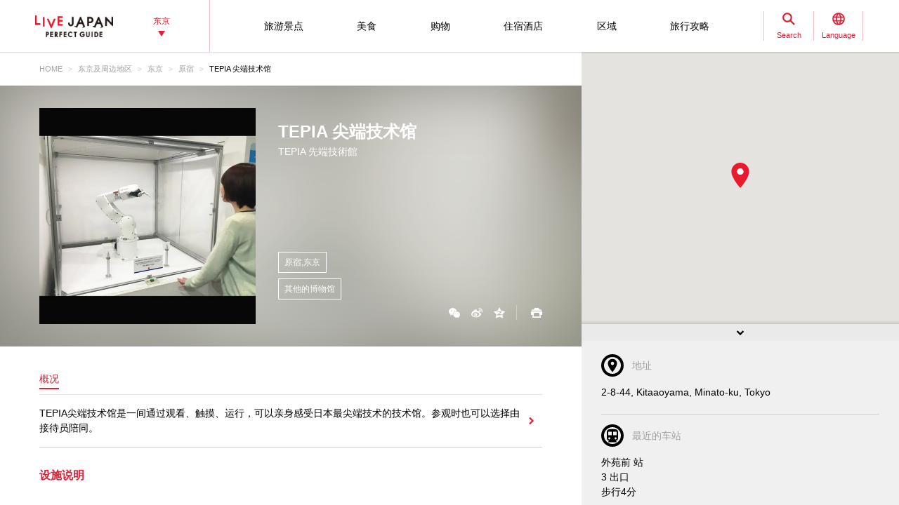

--- FILE ---
content_type: text/html; charset=UTF-8
request_url: https://livejapan.com/zh-cn/in-tokyo/in-pref-tokyo/in-harajuku/spot-lj0000663/
body_size: 22569
content:
<!DOCTYPE HTML>
<html lang="zh-cn">
<head>
	<meta http-equiv="X-UA-Compatible" content="IE=edge">
	<meta name="viewport" content="width=device-width,initial-scale=1">
	<meta charset="utf-8" />
	<title>TEPIA 尖端技术馆 (原宿|其他的博物馆) - LIVE JAPAN (日本的旅行&middot;观光&middot;文化体验导览)</title>
	<meta name="robots" content="index,follow">
	<meta name="title" content="TEPIA 尖端技术馆 (原宿|其他的博物馆) - LIVE JAPAN (日本的旅行&middot;观光&middot;文化体验导览)" />
	<meta name="description" content="介绍位于原宿的其他的博物馆 TEPIA 尖端技术馆的详细资讯。TEPIA尖端技术馆是一间通过观看、触摸、运行，可以亲身感受日本最尖端技术的技术馆。参观时也可以选择由接待员陪同。">
	<meta name="keywords" content="">
	<meta property="og:type" content="website" />
	<meta property="og:title" content="TEPIA 尖端技术馆 (原宿|其他的博物馆) - LIVE JAPAN" />
	<meta property="og:description" content="介绍位于原宿的其他的博物馆 TEPIA 尖端技术馆的详细资讯。TEPIA尖端技术馆是一间通过观看、触摸、运行，可以亲身感受日本最尖端技术的技术馆。参观时也可以选择由接待员陪同。" />
	<meta property="og:url" content="https://livejapan.com/zh-cn/in-tokyo/in-pref-tokyo/in-harajuku/spot-lj0000663/" />
			<meta property="og:image" content="https://rimage.gnst.jp/livejapan.com/public/img/spot/lj/00/00/lj0000663/lj0000663_56e51befaf989_main.jpg?20230624051100" />
		<meta property="og:site_name" content="LIVE JAPAN" />
	<meta property="fb:app_id" content="574286576072073" />
	<meta name="twitter:card" content="summary_large_image" />
	<meta name="twitter:site" content="@LiveJapanGuide" />
		<link rel="canonical" href="https://livejapan.com/zh-cn/in-tokyo/in-pref-tokyo/in-harajuku/spot-lj0000663/" />
			<link rel="alternate" href="https://livejapan.com/en/in-tokyo/in-pref-tokyo/in-harajuku/spot-lj0000663/" hreflang="en" />
			<link rel="alternate" href="https://livejapan.com/zh-cn/in-tokyo/in-pref-tokyo/in-harajuku/spot-lj0000663/" hreflang="zh-Hans" />
			<link rel="alternate" href="https://livejapan.com/zh-tw/in-tokyo/in-pref-tokyo/in-harajuku/spot-lj0000663/" hreflang="zh-Hant" />
			<link rel="alternate" href="https://livejapan.com/ko/in-tokyo/in-pref-tokyo/in-harajuku/spot-lj0000663/" hreflang="ko" />
			<link rel="alternate" href="https://livejapan.com/ja/in-tokyo/in-pref-tokyo/in-harajuku/spot-lj0000663/" hreflang="ja" />
		<link type="text/css" rel="stylesheet" href="https://rimage.gnst.jp/livejapan.com/css/pc/app.css?20251224175827" />
	<link rel="apple-touch-icon" href="https://rimage.gnst.jp/livejapan.com/img/sp/ljlogo_icon.jpg?20251224175827" />
	<link rel="apple-touch-icon-precomposed" href="https://rimage.gnst.jp/livejapan.com/img/sp/ljlogo_icon.jpg?20251224175827" />
	<link rel="icon" sizes="192x192" href="https://rimage.gnst.jp/livejapan.com/img/sp/ljlogo_icon.jpg?20251224175827" />
	<link rel="shortcut icon" href="https://rimage.gnst.jp/livejapan.com/img/sp/livejapan.ico?20251224175827" />
	            <script type="application/ld+json">
            {"@context":"http:\/\/schema.org","@type":"WebSite","name":"\u666f\u70b9\u540d\u80dc\u3001\u4f53\u9a8c\u6307\u5357 - LIVE JAPAN","url":"https:\/\/livejapan.com\/zh-cn\/","alternateName":"LIVE JAPAN","description":"\u4e3a\u5916\u56fd\u6e38\u5ba2\u63d0\u4f9b\u4e1c\u4eac\u7684\u89c2\u5149\u80dc\u5730\u548c\u4f53\u9a8c\u4fe1\u606f\uff01\u4e3a\u60a8\u5168\u9762\u4ecb\u7ecdSNS\u70ed\u95e8\u8bdd\u9898\u3001\u4eba\u6c14\u7206\u68da\u7684\u4e1c\u4eac\u90fd\u5185\u8fd1\u90ca\u5e97\u94fa\u3001\u89c2\u5149\u666f\u70b9\u3001\u4f18\u60e0\u6d3b\u52a8\u3001\u7279\u4ea7\u4fe1\u606f\u7b49\u3002","potentialAction":{"@type":"SearchAction","target":{"@type":"EntryPoint","urlTemplate":"https:\/\/livejapan.com\/zh-cn\/list\/?q={search_string}"},"query-input":"required name=search_string"}}        </script>
            <script type="application/ld+json">
            {"@context":"http:\/\/schema.org","@graph":[{"@type":"BreadcrumbList","itemListElement":[{"@type":"ListItem","position":1,"item":{"@id":"https:\/\/livejapan.com\/zh-cn\/","name":"HOME"}},{"@type":"ListItem","position":2,"item":{"@id":"https:\/\/livejapan.com\/zh-cn\/in-tokyo\/","name":"\u4e1c\u4eac\u53ca\u5468\u8fb9\u5730\u533a"}},{"@type":"ListItem","position":3,"item":{"@id":"https:\/\/livejapan.com\/zh-cn\/in-tokyo\/in-pref-tokyo\/spot-list\/area-al1301\/","name":"\u4e1c\u4eac"}},{"@type":"ListItem","position":4,"item":{"@id":"https:\/\/livejapan.com\/zh-cn\/in-tokyo\/in-pref-tokyo\/in-harajuku\/","name":"\u539f\u5bbf"}},{"@type":"ListItem","position":5,"item":{"@id":"https:\/\/livejapan.com\/zh-cn\/in-tokyo\/in-pref-tokyo\/in-harajuku\/spot-lj0000663\/","name":"TEPIA \u5c16\u7aef\u6280\u672f\u9986"}}]},{"@type":"LocalBusiness","name":"TEPIA \u5c16\u7aef\u6280\u672f\u9986","address":"2-8-44, Kitaaoyama, Minato-ku, Tokyo","geo":{"@type":"GeoCoordinates","latitude":35.672979,"longitude":139.716888},"url":"https:\/\/livejapan.com\/zh-cn\/in-tokyo\/in-pref-tokyo\/in-harajuku\/spot-lj0000663\/","telephone":"0354746128","image":"https:\/\/rimage.gnst.jp\/livejapan.com\/public\/img\/spot\/lj\/00\/00\/lj0000663\/lj0000663_56e51befaf989_main.jpg?20230624051100","openingHoursSpecification":[{"@type":"OpeningHoursSpecification","dayOfWeek":"Tuesday","opens":"10:00:00 +0900","closes":"18:00:00 +0900"},{"@type":"OpeningHoursSpecification","dayOfWeek":"Wednesday","opens":"10:00:00 +0900","closes":"18:00:00 +0900"},{"@type":"OpeningHoursSpecification","dayOfWeek":"Thursday","opens":"10:00:00 +0900","closes":"18:00:00 +0900"},{"@type":"OpeningHoursSpecification","dayOfWeek":"Friday","opens":"10:00:00 +0900","closes":"18:00:00 +0900"},{"@type":"OpeningHoursSpecification","dayOfWeek":"Saturday","opens":"10:00:00 +0900","closes":"18:00:00 +0900"}],"hasMap":"https:\/\/livejapan.com\/zh-cn\/in-tokyo\/in-pref-tokyo\/in-harajuku\/spot-lj0000663\/map\/"}]}        </script>
    			<script src="//site.gnavi.co.jp/analysis/gtm_nt.js" async></script>
		<script async type="application/javascript" src="//anymind360.com/js/5092/ats.js"></script>
<script async src="https://securepubads.g.doubleclick.net/tag/js/gpt.js"></script>
<script>
  window.googletag = window.googletag || {cmd: []};
  googletag.cmd.push(function() {
    googletag.defineSlot('/7753536/lj-tko_pc_spot_bottom1', [
      [336, 280],
      [300, 250],
      [320, 250],
      [320, 100],
      [320, 50],
      [200, 200]
    ], 'spot-ad_bottom1').addService(googletag.pubads());
    googletag.defineSlot('/7753536/lj-tko_pc_spot_bottom2', [
      [336, 280],
      [300, 250],
      [320, 250],
      [320, 100],
      [320, 50],
      [200, 200]
    ], 'spot-ad_bottom2').addService(googletag.pubads());
    googletag.pubads().setCentering(true);
    googletag.pubads().enableSingleRequest();
    googletag.pubads().collapseEmptyDivs();
    googletag.enableServices();
  });
</script>
</head>

<body>
  <script>
    var __globalState__ = {"domain":"livejapan.com","api_domain":"livejapan.com","env":"","lang":"zh-cn","lang_list":[{"id":"en","name":"English\u202c"},{"id":"zh-cn","name":"\u202a\u7b80\u4f53\u4e2d\u6587"},{"id":"zh-tw","name":"\u7e41\u9ad4\u4e2d\u6587"},{"id":"ko","name":"\ud55c\uad6d\uc5b4\u202c"},{"id":"ja","name":"\u65e5\u672c\u8a9e"}],"label":{"close":"\u5173\u95ed","search_placeholder":"\u6d45\u8349\u3000\u5929\u5987\u7f57"},"guidance":{"api":"\/zh-cn\/ajax\/guidance\/","error_text":"\u65e0\u76f8\u5173\u7684\u4fe1\u606f","category":{"tour":{"label":"\u65c5\u6e38\u666f\u70b9","code":"cl01"},"eat":{"label":"\u7f8e\u98df","code":"cl02"},"buy":{"label":"\u8d2d\u7269","code":"cl03"},"stay":{"label":"\u4f4f\u5bbf\u9152\u5e97","code":"cl04"}}}};
</script>
<header class="global-header js-global-header">

  <div class="global-header__body">

    <div class="global-header__group">
        <div class="global-header__logo">
          <a href="https://livejapan.com/zh-cn/"></a>
        </div>
      <div class="global-header__area">
        <a class="js-global-header__modal-link" data-code="areall">
          <span>东京<span class="global-header__area-arrow"></span></span>
          <span class="global-header__modal-close">
              <span class="global-header__modal-close-label">close</span>
            </span>
        </a>
      </div>
    </div>

    <div class="global-header__group --right">

        <ul id="global-header__navi" class="global-header__navi">
          <li class="global-header__navi-list">
            <a class="global-header__navi-item js-global-header__modal-link" data-code="cl01" data-measurement="lj_pc_mega_menu_category_cl01">
              <span class="global-header__navi-label">旅游景点</span>
            </a>
          </li>
          <li class="global-header__navi-list">
            <a class="global-header__navi-item js-global-header__modal-link" data-code="cl02" data-measurement="lj_pc_mega_menu_category_cl02">
              <span class="global-header__navi-label">美食</span>
            </a>
          </li>
          <li class="global-header__navi-list">
            <a class="global-header__navi-item js-global-header__modal-link" data-code="cl03" data-measurement="lj_pc_mega_menu_category_cl03">
              <span class="global-header__navi-label">购物</span>
            </a>
          </li>
          <li class="global-header__navi-list">
            <a class="global-header__navi-item js-global-header__modal-link" data-code="cl04" data-measurement="lj_pc_mega_menu_category_cl04">
              <span class="global-header__navi-label">住宿酒店</span>
            </a>
          </li>
          <li class="global-header__navi-list">
            <a class="global-header__navi-item js-global-header__modal-link" data-code="area" data-measurement="lj_pc_mega_menu_area">
              <span class="global-header__navi-label">区域</span>
            </a>
          </li>
          <li class="global-header__navi-list">
            <a class="global-header__navi-item js-global-header__modal-link" data-code="howto" data-measurement="lj_pc_mega_menu_howto">
              <span class="global-header__navi-label">旅行攻略</span>
            </a>
          </li>
        </ul>


      <div class="global-header__function">
        <div class="global-header__function-item">
          <a class="global-header__function-btn js-global-header__modal-link" data-code="search" data-measurement="lj_pc_mega_menu_search">
            <span class="c-ico --spriter--ico--search global-header__function-icon">
               <span class="c-ico__in-label">Search</span>
             </span>
            <span class="global-header__modal-close">
              <span class="global-header__modal-close-label">close</span>
            </span>
          </a>
        </div>
        <div class="global-header__function-item">
          <a data-measurement="lj_pc_mega_menu_lang" data-code="lang" class="js-global-header__modal-link">
            <span class="c-ico --spriter--ico--lang global-header__function-icon">
              <span class="c-ico__in-label">Language</span>
            </span>
            <span class="global-header__modal-close">
              <span class="global-header__modal-close-label">close</span>
            </span>
          </a>
        </div>
      </div>

    </div>
  </div>

  <div class="ui-overlay ui-overlay-dark --init --fullscreen --off js-header-overlay"></div>

  <!-- 検索 -->
  <div class="ui-modal ui-modal-mini --init --off js-global-header__modal-search">
    <form method="get" action="https://livejapan.com/zh-cn/list/" class="search" onsubmit="if (this.q.value=='') return false;">
      <input type="text" name="q" placeholder="浅草　天妇罗">
      <button type="submit" class="c-ico --mono-primary-search isClickable"></button>
    </form>
  </div>
  <!--　検索 -->

  <!-- 言語タブ -->
  <div class="ui-modal ui-modal-mini --init --off js-global-header__modal-lang">
    <ul class="header-select">
                  <li class="header-select__item"><a href="https://livejapan.com/en/in-tokyo/in-pref-tokyo/in-harajuku/spot-lj0000663/">English‬</a></li>
                        <li class="header-select__item"><span>‪简体中文</span></li>
                        <li class="header-select__item"><a href="https://livejapan.com/zh-tw/in-tokyo/in-pref-tokyo/in-harajuku/spot-lj0000663/">繁體中文</a></li>
                        <li class="header-select__item"><a href="https://livejapan.com/ko/in-tokyo/in-pref-tokyo/in-harajuku/spot-lj0000663/">한국어‬</a></li>
                        <li class="header-select__item"><a href="https://livejapan.com/ja/in-tokyo/in-pref-tokyo/in-harajuku/spot-lj0000663/">日本語</a></li>
              </ul>
  </div>
  <!-- 言語タブ -->

  <!-- areaLL -->
  <div class="ui-modal ui-modal-mini --init --off js-global-header__modal-areall">
    <ul class="header-select">
                  <li class="header-select__item"><a href="https://livejapan.com/zh-cn/?sc_lid=lj_pc_header_area_switch">日本</a></li>
                        <li class="header-select__item"><span>东京</span></li>
                        <li class="header-select__item"><a href="https://livejapan.com/zh-cn/in-kansai/?sc_lid=lj_pc_header_area_switch">关西</a></li>
                        <li class="header-select__item"><a href="https://livejapan.com/zh-cn/in-hokkaido/?sc_lid=lj_pc_header_area_switch">北海道</a></li>
                        <li class="header-select__item"><a href="https://livejapan.com/zh-cn/in-tohoku/?sc_lid=lj_pc_header_area_switch">东北</a></li>
              </ul>
  </div>
  <!-- areaLL-->

  <div class="ui-modal ui-modal-full --init --off js-global-header__modal-megamenu">

    <!-- guidance -->
        <div class="megamenu js-global-header__modal-guidance">
      <div class="l-container --center megamenu__container">
        <div id="megamenu-guidance" class="l-space-L"></div>
      </div>
    </div>
    <!-- guidance -->

    <!-- area -->
        <div class="megamenu js-global-header__modal-area">
      <div class="l-container --center megamenu__container">
        <div class="l-space-L">

          <div class="l-row --align-middle l-space-t-L megamenu__heading --no-border">
            <div class="l-col l-space-r-S --float"><span class="c-ico  --circle-base-area --size-L"></span></div>
            <div class="l-col"><span class="t-h1">区域</span></div>
          </div>

          <div class="megamenu__close isClickable">
            <span class="c-ico --mono-primary-cross --size-S --in-label js-global-header__modal-close"><span class="c-ico__in-label">关闭</span></span>
          </div>

          <ul class="area-map__tab l-space-b-L">
            <li class="js-area-map__menu --active" data-tabid="0"><span>东京</span></li>
            <li class="js-area-map__menu" data-tabid="1"><span>关西</span></li>
            <li class="js-area-map__menu" data-tabid="2"><span>北海道</span></li>
            <li class="js-area-map__menu" data-tabid="3"><span>东北</span></li>
          </ul>

          <div class="area-map__map js-area-map__map --active">
                        <div class="c-unit">
                <div class="area-map__body l-space-b-L">
                  <div class="area-map__mapbody --all01"></div>
                  <div class="area-map__areaname">东京</div>
                  <div class="area-map__placelist">
                    <div>
                                          <a href="https://livejapan.com/zh-cn/in-tokyo/in-pref-tokyo/in-akihabara/" class="area-map__place --code-as1301003">秋叶原</a>
                                          <span class="area-map__pointer --code-as1301003 --pointer --popular"></span>
                    </div>
                    <div>
                                          <a href="https://livejapan.com/zh-cn/in-tokyo/in-pref-tokyo/in-asakusa/" class="area-map__place --code-as1301004">浅草</a>
                                          <span class="area-map__pointer --code-as1301004 --pointer --popular"></span>
                    </div>
                    <div>
                                          <a href="https://livejapan.com/zh-cn/in-tokyo/in-pref-tokyo/in-ikebukuro/" class="area-map__place --code-as1301010">池袋</a>
                                          <span class="area-map__pointer --code-as1301010 --pointer --popular"></span>
                    </div>
                    <div>
                                          <a href="https://livejapan.com/zh-cn/in-tokyo/in-pref-tokyo/in-ueno/" class="area-map__place --code-as1301026">上野</a>
                                          <span class="area-map__pointer --code-as1301026 --pointer --popular"></span>
                    </div>
                    <div>
                                          <a href="https://livejapan.com/zh-cn/in-tokyo/in-pref-tokyo/in-ginza/" class="area-map__place --code-as1301001">银座</a>
                                          <span class="area-map__pointer --code-as1301001 --pointer --popular"></span>
                    </div>
                    <div>
                                          <a href="https://livejapan.com/zh-cn/in-tokyo/in-pref-tokyo/in-shinjuku/" class="area-map__place --code-as1301011">新宿</a>
                                          <span class="area-map__pointer --code-as1301011 --pointer --popular"></span></div>
                    <div>
                                          <a href="https://livejapan.com/zh-cn/in-tokyo/in-pref-tokyo/in-shibuya/" class="area-map__place --code-as1301013">涩谷</a>
                                          <span class="area-map__pointer --code-as1301013 --pointer --popular"></span></div>
                    <div>
                                          <a href="https://livejapan.com/zh-cn/in-tokyo/in-pref-tokyo/in-tsukiji/" class="area-map__place --code-as1301025">筑地</a>
                                          <span class="area-map__pointer --code-as1301025 --pointer --popular"></span></div>
                    <div>
                                          <a href="https://livejapan.com/zh-cn/in-tokyo/in-pref-tokyo/in-tokyo_train_station/" class="area-map__place --code-as1301002">东京站</a>
                                          <span class="area-map__pointer --code-as1301002 --pointer --popular"></span>
                    </div>
                    <div>
                                          <a href="https://livejapan.com/zh-cn/in-tokyo/in-pref-tokyo/in-harajuku/" class="area-map__place --code-as1301027">原宿</a>
                                          <span class="area-map__pointer --code-as1301027 --pointer --popular"></span>
                    </div>
                    <div>
                                          <a href="https://livejapan.com/zh-cn/in-tokyo/in-pref-tokyo/in-roppongi/" class="area-map__place --code-as1301006">六本木</a>
                                          <span class="area-map__pointer --code-as1301006 --pointer --popular"></span>
                    </div>
                    <div>
                                          <a href="https://livejapan.com/zh-cn/in-tokyo/in-pref-tokyo/in-itabashi_nerima/spot-list/area-as1301020/" class="area-map__place --code-as1301020">板桥、练马</a>
                                          <span class="area-map__pointer --code-as1301020 --pointer "></span>
                    </div>
                    <div>
                                          <a href="https://livejapan.com/zh-cn/in-tokyo/in-pref-tokyo/in-ebisu_nakameguro/spot-list/area-as1301014/" class="area-map__place --code-as1301014">惠比寿、中目黑</a>
                                          <span class="area-map__pointer --code-as1301014 --pointer "></span>
                    </div>
                    <div>
                                          <a href="https://livejapan.com/zh-cn/in-tokyo/in-pref-tokyo/in-okubo_takadanobaba/spot-list/area-as1301012/" class="area-map__place --code-as1301012">大久保、高田马场</a>
                                          <span class="area-map__pointer --code-as1301012 --pointer "></span>
                    </div>
                    <div>
                                          <a href="https://livejapan.com/zh-cn/in-tokyo/in-pref-tokyo/in-odaiba/spot-list/area-as1301008/" class="area-map__place --code-as1301008">御台场</a>
                                          <span class="area-map__pointer --code-as1301008 --pointer "></span>
                    </div>
                    <div>
                                          <a href="https://livejapan.com/zh-cn/in-tokyo/in-pref-tokyo/in-kagurazaka/spot-list/area-as1301007/" class="area-map__place --code-as1301007">神乐坂</a>
                                          <span class="area-map__pointer --code-as1301007 --pointer "></span></div>
                    <div>
                                          <a href="https://livejapan.com/zh-cn/in-tokyo/in-pref-tokyo/in-kichijoji/spot-list/area-as1301019/" class="area-map__place --code-as1301019">
                        <span class="c-ico --mono-base-arrow2 --align-c --rotate-270 --size-XXS l-space-r-XXS"></span>吉祥寺                      </a>
                                        </div>
                    <div>
                                          <a href="https://livejapan.com/zh-cn/in-tokyo/in-pref-tokyo/in-shinagawa/spot-list/area-as1301015/" class="area-map__place --code-as1301015">品川</a>
                                          <span class="area-map__pointer --code-as1301015 --pointer "></span>
                    </div>
                    <div>
                                          <a href="https://livejapan.com/zh-cn/in-tokyo/in-pref-tokyo/in-shibamata_kita-senju_kameari/spot-list/area-as1301021/" class="area-map__place --code-as1301021">
                        <span class="c-ico --mono-base-arrow2 --align-c --rotate-90 --size-XXS l-space-r-XXS"></span>柴又、北千住、龟有                      </a>
                                        </div>
                    <div>
                                          <a href="https://livejapan.com/zh-cn/in-tokyo/in-pref-tokyo/in-shimokitazawa/spot-list/area-as1301018/" class="area-map__place --code-as1301018">下北泽</a>
                                          <span class="area-map__pointer --code-as1301018 --pointer "></span>
                    </div>
                    <div>
                                          <a href="https://livejapan.com/zh-cn/in-tokyo/in-pref-tokyo/in-jiyugaoka/spot-list/area-as1301017/" class="area-map__place --code-as1301017">自由之丘</a>
                                          <span class="area-map__pointer --code-as1301017 --pointer "></span>
                    </div>
                    <div>
                                          <a href="https://livejapan.com/zh-cn/in-tokyo/in-pref-tokyo/in-shimbashi/spot-list/area-as1301009/" class="area-map__place --code-as1301009">新桥</a>
                                          <span class="area-map__pointer --code-as1301009 --pointer "></span>
                    </div>
                    <div>
                                          <a href="https://livejapan.com/zh-cn/in-tokyo/in-pref-tokyo/in-mount_takao/spot-list/area-as1301023/" class="area-map__place --code-as1301023">
                        <span class="c-ico --mono-base-arrow2 --align-c --rotate-270 --size-XXS l-space-r-XXS"></span>高尾山                      </a>
                                        </div>
                    <div>
                                          <a href="https://livejapan.com/zh-cn/in-tokyo/in-pref-tokyo/in-ningyocho_monzen-nakacho_kasai/spot-list/area-as1301022/" class="area-map__place --code-as1301022">人形町、门前仲町、葛西</a>
                                          <span class="area-map__pointer --code-as1301022 --pointer "></span>
                    </div>
                    <div>
                                          <a href="https://livejapan.com/zh-cn/in-tokyo/in-pref-tokyo/in-haneda/spot-list/area-as1301016/" class="area-map__place --code-as1301016">
                        <span class="c-ico --mono-base-airplane --align-c --rotate-180 --size-XXS l-space-r-XXS"></span>羽田                      </a>
                                        </div>
                    <div>
                                          <a href="https://livejapan.com/zh-cn/in-tokyo/in-pref-tokyo/in-ryogoku_skytree-tokyo/spot-list/area-as1301005/" class="area-map__place --code-as1301005">两国、东京晴空塔(R)</a>
                                          <span class="area-map__pointer --code-as1301005 --pointer "></span>
                    </div>
                    <div>
                                          <a href="https://livejapan.com/zh-cn/in-tokyo/in-pref-tokyo/in-tokyo_suburbs/spot-list/area-as1301024/" class="area-map__place --code-as1301024">东京郊外</a>
                                          <span class="area-map__pointer --code-as1301024 --pointer "></span>
                    </div>
                    <div>
                                          <a href="https://livejapan.com/zh-cn/in-tokyo/in-pref-chiba/in-narita/spot-list/area-as1201001/" class="area-map__place --code-as1201001">
                        <span class="c-ico --mono-base-airplane --align-c --rotate-45 --size-XXS l-space-r-XXS"></span>成田                      </a>
                                        </div>
                    <div>
                                          <a href="https://livejapan.com/zh-cn/in-tokyo/in-pref-chiba/in-chiba_suburbs/spot-list/area-as1201002/" class="area-map__place --code-as1201002">千叶近郊</a>
                                          <span class="area-map__pointer --code-as1201002 --pointer "></span>
                    </div>
                    <div>
                                          <a href="https://livejapan.com/zh-cn/in-tokyo/in-pref-kanagawa/in-kamakura/spot-list/area-as1401003/" class="area-map__place --code-as1401003">镰仓</a>
                                          <span class="area-map__pointer --code-as1401003 --pointer "></span>
                    </div>
                    <div>
                                          <a href="https://livejapan.com/zh-cn/in-tokyo/in-pref-kanagawa/in-kawasaki/spot-list/area-as1401005/" class="area-map__place --code-as1401005">川崎</a>
                                          <span class="area-map__pointer --code-as1401005 --pointer "></span>
                    </div>
                    <div>
                                          <a href="https://livejapan.com/zh-cn/in-tokyo/in-pref-kanagawa/in-hakone_odawara/" class="area-map__place --code-as1401004">箱根、小田原</a>
                                          <span class="area-map__pointer --code-as1401004 --pointer --popular"></span>
                    </div>
                    <div>
                                          <a href="https://livejapan.com/zh-cn/in-tokyo/in-pref-kanagawa/in-minatomirai21_chinatown/spot-list/area-as1401002/" class="area-map__place --code-as1401002">港未来、中华街</a>
                                          <span class="area-map__pointer --code-as1401002 --pointer "></span>
                    </div>
                    <div>
                                          <a href="https://livejapan.com/zh-cn/in-tokyo/in-pref-kanagawa/in-yokohama/spot-list/area-as1401001/" class="area-map__place --code-as1401001">横滨</a>
                                          <span class="area-map__pointer --code-as1401001 --pointer "></span>
                    </div>
                    <div>
                                          <a href="https://livejapan.com/zh-cn/in-tokyo/in-pref-kanagawa/in-kanagawa_suburbs/spot-list/area-as1401006/" class="area-map__place --code-as1401006">神奈川近郊</a>
                                          <span class="area-map__pointer --code-as1401006 --pointer "></span>
                    </div>
                    <div>
                                          <a href="https://livejapan.com/zh-cn/in-tokyo/in-pref-saitama/in-saitama_suburbs/spot-list/area-as1101001/" class="area-map__place --code-as1101001">埼玉近郊</a>
                                          <span class="area-map__pointer --code-as1101001 --pointer "></span>
                    </div>
                    <div>
                                          <a href="https://livejapan.com/zh-cn/in-tokyo/in-pref-tochigi/in-nikko/" class="area-map__place --code-as0901001">日光</a>
                                          <span class="area-map__pointer --code-as0901001 --pointer --popular"></span>
                    </div>
                    <div>
                                          <a href="https://livejapan.com/zh-cn/in-tokyo/in-pref-tochigi/in-tochigi_suburbs/spot-list/area-as0901002/" class="area-map__place --code-as0901002">枥木近郊</a>
                                          <span class="area-map__pointer --code-as0901002 --pointer "></span>
                    </div>
                    <div>
                                          <a href="https://livejapan.com/zh-cn/in-tokyo/in-pref-gunma/in-gunma_suburbs/spot-list/area-as1001001/" class="area-map__place --code-as1001001">群马近郊</a>
                                          <span class="area-map__pointer --code-as1001001 --pointer "></span>
                    </div>
                    <div>
                                          <a href="https://livejapan.com/zh-cn/in-tokyo/in-pref-ibaraki/in-ibaraki_suburbs/spot-list/area-as0801001/" class="area-map__place --code-as0801001">茨城近郊</a>
                                          <span class="area-map__pointer --code-as0801001 --pointer "></span>
                    </div>
                    <div>
                                          <a href="https://livejapan.com/zh-cn/in-tokyo/in-pref-fuji_mountain/in-mount_fuji/" class="area-map__place --code-as9901001">富士山</a>
                                          <span class="area-map__pointer --code-as9901001 --pointer --popular"></span>
                    </div>
                    <div>
                                          <a href="https://livejapan.com/zh-cn/in-tokyo/in-pref-shizuoka/in-atami/" class="area-map__place --code-as2201001">热海</a>
                                          <span class="area-map__pointer --code-as2201001 --pointer --popular"></span>
                    </div>
                    <div>
                                          <a href="https://livejapan.com/zh-cn/in-tokyo/in-pref-shizuoka/in-shizuoka_suburbs/spot-list/area-as2201099/" class="area-map__place --code-as2201099">静冈近郊</a>
                                          <span class="area-map__pointer --code-as2201099 --pointer "></span>
                    </div>
                  </div>
                </div>
              </div>
              <div class="c-unit l-space-b-L">
                <div class="c-heading__body l-space-XL">
                  <span class="t-h2">Tokyo Region - Greater Tokyo Area -</span>
                </div>
                <div class="l-grid --double">
                  <div class="l-grid__item">
                    <div class="l-space-b-XL">
                      <div class="c-heading__body l-space-b-M"><span class="t-h2 t-color-secondary">千叶</span></div>
                      <div class="c-group">
                        <div class="c-group__body">
                          <div class="c-group__item t-size-L t-weight-bold">
                                                      <a href="https://livejapan.com/zh-cn/in-tokyo/in-pref-chiba/in-narita/spot-list/area-as1201001/">成田</a>
                                                    </div>
                        </div>
                        <div class="c-group__body">
                          <div class="c-group__item t-size-L t-weight-bold">
                                                      <a href="https://livejapan.com/zh-cn/in-tokyo/in-pref-chiba/in-chiba_suburbs/spot-list/area-as1201002/">千叶近郊</a>
                                                    </div>
                        </div>
                      </div>
                    </div>
                    <div class="l-space-b-XL">
                      <div class="c-heading__body l-space-b-M"><span class="t-h2 t-color-secondary">埼玉</span></div>
                      <div class="c-group">
                        <div class="c-group__body">
                          <div class="c-group__item t-size-L t-weight-bold">
                                                      <a href="https://livejapan.com/zh-cn/in-tokyo/in-pref-saitama/in-saitama_suburbs/spot-list/area-as1101001/">埼玉近郊</a>
                                                    </div>
                        </div>
                      </div>
                    </div>
                    <div class="l-space-b-XL">
                      <div class="c-heading__body l-space-b-M"><span class="t-h2 t-color-secondary">栃木</span></div>
                      <div class="c-group">
                        <div class="c-group__body">
                          <div class="c-group__item t-size-L t-weight-bold">
                                                      <a href="https://livejapan.com/zh-cn/in-tokyo/in-pref-tochigi/in-nikko/">日光</a>
                                                    </div>
                        </div>
                        <div class="c-group__body">
                          <div class="c-group__item t-size-L t-weight-bold">
                                                      <a href="https://livejapan.com/zh-cn/in-tokyo/in-pref-tochigi/in-tochigi_suburbs/spot-list/area-as0901002/">枥木近郊</a>
                                                    </div>
                        </div>
                      </div>
                    </div>
                    <div class="l-space-b-XL">
                      <div class="c-heading__body l-space-b-M"><span class="t-h2 t-color-secondary">群马</span></div>
                      <div class="c-group">
                        <div class="c-group__body">
                          <div class="c-group__item t-size-L t-weight-bold">
                                                      <a href="https://livejapan.com/zh-cn/in-tokyo/in-pref-gunma/in-gunma_suburbs/spot-list/area-as1001001/">群马近郊</a>
                                                    </div>
                        </div>
                      </div>
                    </div>
                  </div>
                  <div class="l-grid__item">
                    <div class="l-space-b-XL">
                      <div class="c-heading__body l-space-b-M"><span class="t-h2 t-color-secondary">神奈川</span></div>
                      <div class="c-group l-space-b-M">
                        <div class="c-group__body">
                          <div class="c-group__item t-size-L t-weight-bold">
                                                      <a href="https://livejapan.com/zh-cn/in-tokyo/in-pref-kanagawa/in-yokohama/spot-list/area-as1401001/">横滨</a>
                                                    </div>
                        </div>
                        <div class="c-group__body">
                          <div class="c-group__item t-size-L t-weight-bold">
                                                      <a href="https://livejapan.com/zh-cn/in-tokyo/in-pref-kanagawa/in-minatomirai21_chinatown/spot-list/area-as1401002/">港未来、中华街</a>
                                                    </div>
                        </div>
                      </div>
                      <div class="c-group l-space-b-M">
                        <div class="c-group__body">
                          <div class="c-group__item t-size-L t-weight-bold">
                                                      <a href="https://livejapan.com/zh-cn/in-tokyo/in-pref-kanagawa/in-kamakura/spot-list/area-as1401003/">镰仓</a>
                                                    </div>
                        </div>
                        <div class="c-group__body">
                          <div class="c-group__item t-size-L t-weight-bold">
                                                      <a href="https://livejapan.com/zh-cn/in-tokyo/in-pref-kanagawa/in-hakone_odawara/">箱根、小田原</a>
                                                    </div>
                        </div>
                        <div class="c-group__body">
                          <div class="c-group__item t-size-L t-weight-bold">
                                                      <a href="https://livejapan.com/zh-cn/in-tokyo/in-pref-kanagawa/in-kawasaki/spot-list/area-as1401005/">川崎</a>
                                                    </div>
                        </div>
                      </div>
                      <div class="c-group">
                        <div class="c-group__body">
                          <div class="c-group__item t-size-L t-weight-bold">
                                                      <a href="https://livejapan.com/zh-cn/in-tokyo/in-pref-kanagawa/in-kanagawa_suburbs/spot-list/area-as1401006/">神奈川近郊</a>
                                                    </div>
                        </div>
                      </div>
                    </div>
                    <div class="l-space-b-XL">
                      <div class="c-heading__body l-space-b-M"><span class="t-h2 t-color-secondary">茨城</span></div>
                      <div class="c-group">
                        <div class="c-group__body">
                          <div class="c-group__item t-size-L t-weight-bold">
                                                      <a href="https://livejapan.com/zh-cn/in-tokyo/in-pref-ibaraki/in-ibaraki_suburbs/spot-list/area-as0801001/">茨城近郊</a>
                                                    </div>
                        </div>
                      </div>
                    </div>
                    <div class="l-space-b-XL">
                      <div class="c-heading__body l-space-b-M"><span class="t-h2 t-color-secondary">富士山</span></div>
                      <div class="c-group">
                        <div class="c-group__body">
                          <div class="c-group__item t-size-L t-weight-bold">
                                                      <a href="https://livejapan.com/zh-cn/in-tokyo/in-pref-fuji_mountain/in-mount_fuji/">富士山</a>
                                                    </div>
                        </div>
                      </div>
                    </div>
                    <div class="l-space-b-XL">
                      <div class="c-heading__body l-space-b-M"><span class="t-h2 t-color-secondary">静冈</span></div>
                      <div class="c-group">
                        <div class="c-group__body">
                          <div class="c-group__item t-size-L t-weight-bold">
                                                      <a href="https://livejapan.com/zh-cn/in-tokyo/in-pref-shizuoka/in-atami/">热海</a>
                                                    </div>
                        </div>
                        <div class="c-group__body">
                          <div class="c-group__item t-size-L t-weight-bold">
                                                      <a href="https://livejapan.com/zh-cn/in-tokyo/in-pref-shizuoka/in-shizuoka_suburbs/spot-list/area-as2201099/">静冈近郊</a>
                                                    </div>
                        </div>
                      </div>
                    </div>
                  </div>
                </div>
              </div>
          </div>
          <div class="area-map__map js-area-map__map">
                        <div class="c-unit">
                <div class="area-map__body l-space-b-L">
                  <div class="area-map__mapbody">
                    <img src="https://rimage.gnst.jp/livejapan.com/assets/svg/map_kansai.svg?20251224175827" alt="关西" width="980" height="600">
                  </div>
                  <div class="area-map__areaname">关西</div>
                  <div class="area-map__placelist">
                    <div>
                                          <a href="https://livejapan.com/zh-cn/in-kansai/in-pref-hyogo/in-kobe_sannomiya_kitano/" class="area-map__place --code-as2801001">神户、三宫、北野</a>
                                          <span class="area-map__pointer --code-as2801001 --pointer --popular"></span>
                    </div>
                    <div>
                                          <a href="https://livejapan.com/zh-cn/in-kansai/in-pref-nara/in-nara_ikoma_tenri/" class="area-map__place --code-as2901001">奈良、生驹、天理</a>
                                          <span class="area-map__pointer --code-as2901001 --pointer --popular"></span>
                    </div>
                    <div>
                                          <a href="https://livejapan.com/zh-cn/in-kansai/in-pref-hyogo/in-nishinomiya_koshien-stadium_amagasaki/spot-list/area-as2801003/" class="area-map__place --code-as2801003">西宫、甲子园、尼崎</a>
                                          <span class="area-map__pointer --code-as2801003 --pointer"></span>
                    </div>
                    <div>
                                          <a href="https://livejapan.com/zh-cn/in-kansai/in-pref-kyoto/in-kurama_kifune/spot-list/area-as2601007/" class="area-map__place --code-as2601007">鞍马、贵船</a>
                                          <span class="area-map__pointer --code-as2601007 --pointer"></span>
                    </div>
                    <div>
                                          <a href="https://livejapan.com/zh-cn/in-kansai/in-pref-shiga/in-otsu_kusatsu/spot-list/area-as2501001/" class="area-map__place --code-as2501001">大津、草津</a>
                                          <span class="area-map__pointer --code-as2501001 --pointer"></span>
                    </div>
                    <div>
                                          <a href="https://livejapan.com/zh-cn/in-kansai/in-pref-hyogo/in-arima-onsen_mt-rokko/spot-list/area-as2801002/" class="area-map__place --code-as2801002">有马温泉、六甲山</a>
                                          <span class="area-map__pointer --code-as2801002 --pointer"></span>
                    </div>
                    <div>
                                          <a href="https://livejapan.com/zh-cn/in-kansai/in-pref-osaka/in-kansai-airport/spot-list/area-as2701008/" class="area-map__place --code-as2701008">关西机场</a>
                                          <span class="area-map__pointer --code-as2701008 --pointer "></span>
                    </div>
                    <div>
                                          <a href="https://livejapan.com/zh-cn/in-kansai/in-pref-wakayama/in-wakayama_koyasan/spot-list/area-as3001001/" class="area-map__place --code-as3001001">和歌山县、高野山</a>
                                          <span class="area-map__pointer --code-as3001001 --pointer "></span>
                    </div>
                    <div>
                                          <a href="https://livejapan.com/zh-cn/in-kansai/in-pref-wakayama/in-kumano-kodo_shingu_shirahama/spot-list/area-as3001002/" class="area-map__place --code-as3001002">熊野古道、新宫、白滨</a>
                                          <span class="area-map__pointer --code-as3001002 --pointer "></span>
                    </div>
                    <div>
                                          <a href="https://livejapan.com/zh-cn/in-kansai/in-pref-mie/in-ise_toba_shima/spot-list/area-as2401003/" class="area-map__place --code-as2401003">伊势、鸟羽、志摩</a>
                                          <span class="area-map__pointer --code-as2401003 --pointer "></span>
                    </div>
                    <div>
                                          <a href="https://livejapan.com/zh-cn/in-kansai/in-pref-kyoto/in-kinkakuji-temple_kitayama/spot-list/area-as2601005/" class="area-map__place --code-as2601005">金阁寺、北山</a>
                                          <span class="area-map__pointer --code-as2601005 --pointer "></span>
                    </div>
                    <div>
                                          <a href="https://livejapan.com/zh-cn/in-kansai/in-pref-osaka/in-osaka-castle_tenmabashi_kyobashi/spot-list/area-as2701003/" class="area-map__place --code-as2701003">大阪城、天满桥、京桥</a>
                                          <span class="area-map__pointer --code-as2701003 --pointer "></span>
                    </div>
                     <div>
                                          <a href="https://livejapan.com/zh-cn/in-kansai/in-pref-kyoto/in-nijo-castle_kyoto-imperial-palace/spot-list/area-as2601002/" class="area-map__place --code-as2601002">二条城、京都御所</a>
                                          <span class="area-map__pointer --code-as2601002 --pointer "></span>
                    </div>
                    <div>
                                          <a href="https://livejapan.com/zh-cn/in-kansai/in-pref-kyoto/in-ginkakuji-temple_nanzenji-temple/spot-list/area-as2601009/" class="area-map__place --code-as2601009">银阁寺、南禅寺</a>
                                          <span class="area-map__pointer --code-as2601009 --pointer "></span>
                    </div>
                    <div>
                                          <a href="https://livejapan.com/zh-cn/in-kansai/in-pref-kyoto/in-gion_kawaramachi_kiyomizu-dera-temple/" class="area-map__place --code-as2601004">祇园、河原町、清水寺</a>
                                          <span class="area-map__pointer --code-as2601004 --pointer --popular "></span>
                    </div>
                    <div>
                                          <a href="https://livejapan.com/zh-cn/in-kansai/in-pref-kyoto/in-arashiyama_uzumasa/" class="area-map__place --code-as2601001">岚山、太秦</a>
                                          <span class="area-map__pointer --code-as2601001 --pointer --popular "></span>
                    </div>
                    <div>
                                          <a href="https://livejapan.com/zh-cn/in-kansai/in-pref-kyoto/in-kyoto-station_to-ji-temple/" class="area-map__place --code-as2601003">京都站、东寺</a>
                                          <span class="area-map__pointer --code-as2601003 --pointer --popular "></span>
                    </div>
                    <div>
                                          <a href="https://livejapan.com/zh-cn/in-kansai/in-pref-kyoto/in-fushimi_uji/spot-list/area-as2601006/" class="area-map__place --code-as2601006">伏见、宇治</a>
                                          <span class="area-map__pointer --code-as2601006 --pointer "></span>
                    </div>
                    <div>
                                          <a href="https://livejapan.com/zh-cn/in-kansai/in-pref-osaka/in-umeda_osaka-station_kitashinchi/" class="area-map__place --code-as2701001">梅田、大阪站、北新地</a>
                                          <span class="area-map__pointer --code-as2701001 --pointer --popular "></span>
                    </div>
                    <div>
                                          <a href="https://livejapan.com/zh-cn/in-kansai/in-pref-osaka/in-shin-osaka/spot-list/area-as2701006/" class="area-map__place --code-as2701006">新大阪</a>
                                          <span class="area-map__pointer --code-as2701006 --pointer "></span>
                    </div>
                    <div>
                                          <a href="https://livejapan.com/zh-cn/in-kansai/in-pref-osaka/in-osaka-castle_tenmabashi_kyobashi/spot-list/area-as2701003/" class="area-map__place --code-as2701003">大阪城、天满桥、京桥</a>
                                          <span class="area-map__pointer --code-as2701003 --pointer "></span>
                    </div>
                    <div>
                                          <a href="https://livejapan.com/zh-cn/in-kansai/in-pref-osaka/in-shinsekai_tennouji_tsuruhashi/" class="area-map__place --code-as2701004">新世界、天王寺、鹤桥</a>
                                          <span class="area-map__pointer --code-as2701004 --pointer --popular "></span>
                    </div>
                    <div>
                                          <a href="https://livejapan.com/zh-cn/in-kansai/in-pref-osaka/in-usj_nanko-port/" class="area-map__place --code-as2701005">USJ、南港</a>
                                          <span class="area-map__pointer --code-as2701005 --pointer --popular "></span>
                    </div>
                    <div>
                                          <a href="https://livejapan.com/zh-cn/in-kansai/in-pref-osaka/in-namba_dotonbori_shinsaibashi/" class="area-map__place --code-as2701002">难波、道顿堀、心斋桥</a>
                                          <span class="area-map__pointer --code-as2701002 --pointer --popular "></span>
                    </div>
                    <div>
                                          <a href="https://livejapan.com/zh-cn/in-kansai/in-pref-osaka/in-sakai/spot-list/area-as2701007/" class="area-map__place --code-as2701007">堺</a>
                                          <span class="area-map__pointer --code-as2701007 --pointer "></span>
                    </div>
                  </div>
                </div>
              </div>
              <div class="c-unit l-space-b-L">
                <div class="c-heading__body l-space-XL">
                  <span class="t-h2">Kansai Region - Greater Kansai Area -</span>
                </div>
                <div class="l-grid --double">
                  <div class="l-grid__item">
                    <div class="l-space-b-XL">
                      <div class="c-heading__body l-space-b-M"><span class="t-h2 t-color-secondary">大阪</span></div>
                      <div class="c-group">
                        <div class="c-group__body">
                          <div class="c-group__item t-size-L t-weight-bold">
                                                      <a href="https://livejapan.com/zh-cn/in-kansai/in-pref-osaka/in-osaka-suburbs/spot-list/area-as2701009/">大阪近郊</a>
                                                    </div>
                        </div>
                      </div>
                    </div>
                    <div class="l-space-b-XL">
                      <div class="c-heading__body l-space-b-M"><span class="t-h2 t-color-secondary">京都</span></div>
                      <div class="c-group">
                        <div class="c-group__body">
                          <div class="c-group__item t-size-L t-weight-bold">
                                                      <a href="https://livejapan.com/zh-cn/in-kansai/in-pref-kyoto/in-amanohashidate/spot-list/area-as2601008/">天桥立</a>
                                                    </div>
                        </div>
                        <div class="c-group__body">
                          <div class="c-group__item t-size-L t-weight-bold">
                                                      <a href="https://livejapan.com/zh-cn/in-kansai/in-pref-kyoto/in-kyoto-suburbs/spot-list/area-as2601010/">京都近郊</a>
                                                    </div>
                        </div>
                      </div>
                    </div>
                    <div class="l-space-b-XL">
                      <div class="c-heading__body l-space-b-M"><span class="t-h2 t-color-secondary">兵库</span></div>
                      <div class="c-group">
                        <div class="c-group__body">
                          <div class="c-group__item t-size-L t-weight-bold">
                                                      <a href="https://livejapan.com/zh-cn/in-kansai/in-pref-hyogo/in-awaji-island_maiko/spot-list/area-as2801004/">淡路岛、舞子</a>
                                                    </div>
                        </div>
                        <div class="c-group__body">
                          <div class="c-group__item t-size-L t-weight-bold">
                                                      <a href="https://livejapan.com/zh-cn/in-kansai/in-pref-hyogo/in-himeji_akashi/spot-list/area-as2801005/">姬路、明石</a>
                                                    </div>
                        </div>
                        <div class="c-group__body">
                          <div class="c-group__item t-size-L t-weight-bold">
                                                      <a href="https://livejapan.com/zh-cn/in-kansai/in-pref-hyogo/in-kinosaki-onsen/spot-list/area-as2801006/">城崎温泉</a>
                                                    </div>
                        </div>
                         <div class="c-group__body">
                          <div class="c-group__item t-size-L t-weight-bold">
                                                      <a href="https://livejapan.com/zh-cn/in-kansai/in-pref-hyogo/in-hyogo-suburbs/spot-list/area-as2801007/">兵库近郊</a>
                                                    </div>
                        </div>
                      </div>
                    </div>
                    <div class="l-space-b-XL">
                      <div class="c-heading__body l-space-b-M"><span class="t-h2 t-color-secondary">奈良</span></div>
                      <div class="c-group">
                        <div class="c-group__body">
                          <div class="c-group__item t-size-L t-weight-bold">
                                                      <a href="https://livejapan.com/zh-cn/in-kansai/in-pref-nara/in-asuka_horyuji-temple/spot-list/area-as2901002/">飞鸟、法隆寺</a>
                                                    </div>
                        </div>
                         <div class="c-group__body">
                          <div class="c-group__item t-size-L t-weight-bold">
                                                      <a href="https://livejapan.com/zh-cn/in-kansai/in-pref-nara/in-nara-suburbs/spot-list/area-as2901003/">奈良近郊</a>
                                                    </div>
                        </div>
                      </div>
                    </div>
                  </div>
                  <div class="l-grid__item">
                    <div class="l-space-b-XL">
                      <div class="c-heading__body l-space-b-M"><span class="t-h2 t-color-secondary">滋贺</span></div>
                      <div class="c-group l-space-b-M">
                        <div class="c-group__body">
                          <div class="c-group__item t-size-L t-weight-bold">
                                                      <a href="https://livejapan.com/zh-cn/in-kansai/in-pref-shiga/in-hikone_nagahama/spot-list/area-as2501002/">彦根、长滨</a>
                                                    </div>
                        </div>
                        <div class="c-group__body">
                          <div class="c-group__item t-size-L t-weight-bold">
                                                      <a href="https://livejapan.com/zh-cn/in-kansai/in-pref-shiga/in-shiga-suburbs/spot-list/area-as2501003/">滋贺近郊</a>
                                                    </div>
                        </div>
                      </div>
                    </div>
                    <div class="l-space-b-XL">
                      <div class="c-heading__body l-space-b-M"><span class="t-h2 t-color-secondary">和歌山</span></div>
                      <div class="c-group">
                        <div class="c-group__body">
                          <div class="c-group__item t-size-L t-weight-bold">
                                                      <a href="https://livejapan.com/zh-cn/in-kansai/in-pref-wakayama/in-wakayama-suburbs/spot-list/area-as3001003/">和歌山近郊</a>
                                                    </div>
                        </div>
                      </div>
                    </div>



                    <div class="l-space-b-XL">
                      <div class="c-heading__body l-space-b-M"><span class="t-h2 t-color-secondary">三重</span></div>
                      <div class="c-group">
                        <div class="c-group__body">
                          <div class="c-group__item t-size-L t-weight-bold">
                                                      <a href="https://livejapan.com/zh-cn/in-kansai/in-pref-mie/in-suzuka_yokkaichi/spot-list/area-as2401001/">铃鹿、四日市</a>
                                                    </div>
                        </div>
                        <div class="c-group__body">
                          <div class="c-group__item t-size-L t-weight-bold">
                                                      <a href="https://livejapan.com/zh-cn/in-kansai/in-pref-mie/in-matsuzaka_tsu/spot-list/area-as2401002/">松阪、津</a>
                                                    </div>
                        </div>
                        <div class="c-group__body">
                          <div class="c-group__item t-size-L t-weight-bold">
                                                      <a href="https://livejapan.com/zh-cn/in-kansai/in-pref-mie/in-mie-suburbs/spot-list/area-as2401004/">三重近郊</a>
                                                    </div>
                        </div>
                      </div>
                    </div>
                </div>
              </div>
            </div>
          </div>
          <div class="area-map__map js-area-map__map">
                        <div class="c-unit">
                <div class="area-map__body l-space-b-L">
                  <div class="area-map__mapbody">
                    <img src="https://rimage.gnst.jp/livejapan.com/assets/svg/map_hokkaido.svg?20251224175827" alt="北海道" width="980" height="600">
                  </div>
                  <div class="area-map__areaname">北海道</div>
                  <div class="area-map__placelist">
                    <div>
                                          <a href="https://livejapan.com/zh-cn/in-hokkaido/in-pref-hokkaido/in-asahikawa/" class="area-map__place --no-ellipsis --code-as0101009">旭川</a>
                                          <span class="area-map__pointer --code-as0101009 --pointer --popular"></span>
                    </div>
                    <div>
                                          <a href="https://livejapan.com/zh-cn/in-hokkaido/in-pref-hokkaido/in-otaru/" class="area-map__place --no-ellipsis --code-as0101003">小樽</a>
                                          <span class="area-map__pointer --code-as0101003 --pointer --popular"></span>
                    </div>
                    <div>
                                          <a href="https://livejapan.com/zh-cn/in-hokkaido/in-pref-hokkaido/in-niseko_rusutsu/" class="area-map__place --no-ellipsis --code-as0101007">新雪谷、留寿都</a>
                                          <span class="area-map__pointer --code-as0101007 --pointer --popular"></span>
                    </div>
                    <div>
                                          <a href="https://livejapan.com/zh-cn/in-hokkaido/in-pref-hokkaido/in-noboribetsu_lake-toya/" class="area-map__place --no-ellipsis --code-as0101004">登别、洞爷湖</a>
                                          <span class="area-map__pointer --code-as0101004 --pointer --popular"></span>
                    </div>
                    <div>
                                          <a href="https://livejapan.com/zh-cn/in-hokkaido/in-pref-hokkaido/in-sapporo_chitose/" class="area-map__place --no-ellipsis --code-as0101001">札幌、千岁</a>
                                          <span class="area-map__pointer --code-as0101001 --pointer --popular"></span>
                    </div>
                    <div>
                                          <a href="https://livejapan.com/zh-cn/in-hokkaido/in-pref-hokkaido/in-hakodate/" class="area-map__place --no-ellipsis --code-as0101006">函馆</a>
                                          <span class="area-map__pointer --code-as0101006 --pointer --popular"></span>
                    </div>
                    <div>
                                          <a href="https://livejapan.com/zh-cn/in-hokkaido/in-pref-hokkaido/in-furano_biei_sounkyo/" class="area-map__place --no-ellipsis --code-as0101002">富良野、美瑛、层云峡</a>
                                          <span class="area-map__pointer --code-as0101002 --pointer --popular"></span>
                    </div>
                    <div>
                                          <a href="https://livejapan.com/zh-cn/in-hokkaido/in-pref-hokkaido/in-wakkanai/spot-list/area-as0101010/" class="area-map__place --no-ellipsis --code-as0101010">稚内</a>
                                          <span class="area-map__pointer --code-as0101010 --pointer"></span>
                    </div>
                    <div>
                                          <a href="https://livejapan.com/zh-cn/in-hokkaido/in-pref-hokkaido/in-shiretoko/spot-list/area-as0101012/" class="area-map__place --no-ellipsis --code-as0101012">知床</a>
                                          <span class="area-map__pointer --code-as0101012 --pointer"></span>
                    </div>
                    <div>
                                          <a href="https://livejapan.com/zh-cn/in-hokkaido/in-pref-hokkaido/in-abashiri/spot-list/area-as0101011/" class="area-map__place --no-ellipsis --code-as0101011">网走</a>
                                          <span class="area-map__pointer --code-as0101011 --pointer"></span>
                    </div>
                    <div>
                                          <a href="https://livejapan.com/zh-cn/in-hokkaido/in-pref-hokkaido/in-tomakomai/spot-list/area-as0101013/" class="area-map__place --no-ellipsis --code-as0101013">苫小牧</a>
                                          <span class="area-map__pointer --code-as0101013 --pointer"></span>
                    </div>
                    <div>
                                          <a href="https://livejapan.com/zh-cn/in-hokkaido/in-pref-hokkaido/in-obihiro/spot-list/area-as0101008/" class="area-map__place --no-ellipsis --code-as0101008">带广</a>
                                          <span class="area-map__pointer --code-as0101008 --pointer"></span>
                    </div>
                    <div>
                                          <a href="https://livejapan.com/zh-cn/in-hokkaido/in-pref-hokkaido/in-kushiro/spot-list/area-as0101005/" class="area-map__place --no-ellipsis --code-as0101005">钏路</a>
                                          <span class="area-map__pointer --code-as0101005 --pointer"></span>
                    </div>
                  </div>
                </div>
              </div>
          </div>
          <div class="area-map__map js-area-map__map">
                        <div class="c-unit">
                <div class="area-map__body l-space-b-L">
                  <div class="area-map__mapbody">
                    <img src="https://rimage.gnst.jp/livejapan.com/assets/svg/map_tohoku.svg?20251224175827" alt="东北" width="980" height="600">
                  </div>
                  <div class="area-map__areaname">东北</div>
                  <div class="area-map__placelist">
                    <div>
                                          <a href="https://livejapan.com/zh-cn/in-tohoku/in-pref-aomori/in-aomori_hirosaki_hachinohe/" class="area-map__place --code-as0201001">青森・弘前・八户</a>
                                          <span class="area-map__pointer --code-as0201001 --pointer --popular"></span>
                    </div>
                    <div>
                                          <a href="https://livejapan.com/zh-cn/in-tohoku/in-pref-aomori/in-aomori-suburbs/spot-list/area-as0201002/" class="area-map__place --code-as0201002">其他青森近郊</a>
                                          <span class="area-map__pointer --code-as0201002 --pointer"></span>
                    </div>
                    <div>
                                          <a href="https://livejapan.com/zh-cn/in-tohoku/in-pref-iwate/in-morioka_hiraizumi_hachimantai/" class="area-map__place --code-as0301001">盛冈・平泉・八幡平</a>
                                          <span class="area-map__pointer --code-as0301001 --pointer --popular"></span>
                    </div>
                    <div>
                                          <a href="https://livejapan.com/zh-cn/in-tohoku/in-pref-iwate/in-iwate-suburbs/spot-list/area-as0301002/" class="area-map__place --code-as0301002">其他岩手近郊</a>
                                          <span class="area-map__pointer --code-as0301002 --pointer"></span>
                    </div>
                    <div>
                                          <a href="https://livejapan.com/zh-cn/in-tohoku/in-pref-miyagi/in-sendai_matsushima/" class="area-map__place --code-as0401001">仙台・松岛</a>
                                          <span class="area-map__pointer --code-as0401001 --pointer --popular"></span>
                    </div>
                    <div>
                                          <a href="https://livejapan.com/zh-cn/in-tohoku/in-pref-miyagi/in-miyagi-suburbs/spot-list/area-as0401002/" class="area-map__place --code-as0401002">其他宫城近郊</a>
                                          <span class="area-map__pointer --code-as0401002 --pointer"></span>
                    </div>
                    <div>
                                          <a href="https://livejapan.com/zh-cn/in-tohoku/in-pref-akita/in-akita-suburbs/" class="area-map__place --code-as0501001">秋田近郊</a>
                                          <span class="area-map__pointer --code-as0501001  --pointer --popular "></span>
                    </div>
                    <div>
                                          <a href="https://livejapan.com/zh-cn/in-tohoku/in-pref-yamagata/in-yamagata-suburbs/" class="area-map__place --code-as0601001">山形近郊</a>
                                          <span class="area-map__pointer --code-as0601001  --pointer --popular "></span>
                    </div>
                    <div>
                                          <a href="https://livejapan.com/zh-cn/in-tohoku/in-pref-fukushima/in-fukushima_koriyama_iwaki/" class="area-map__place --code-as0701001">福岛・郡山・磐城</a>
                                          <span class="area-map__pointer --code-as0701001  --pointer --popular "></span>
                    </div>
                    <div>
                                          <a href="https://livejapan.com/zh-cn/in-tohoku/in-pref-fukushima/in-aizuwakamatsu/spot-list/area-as0701002/" class="area-map__place --code-as0701002">会津若松</a>
                                          <span class="area-map__pointer --code-as0701002 --pointer "></span>
                    </div>
                    <div>
                                          <a href="https://livejapan.com/zh-cn/in-tohoku/in-pref-niigata/in-niigata_sado/" class="area-map__place --code-as1501001">新潟・佐渡</a>
                                          <span class="area-map__pointer --code-as1501001  --pointer --popular "></span>
                    </div>
                    <div>
                                          <a href="https://livejapan.com/zh-cn/in-tohoku/in-pref-niigata/in-joetsu_uonuma_yuzawa/spot-list/area-as1501002/" class="area-map__place --code-as1501002">上越・鱼沼・汤泽</a>
                                          <span class="area-map__pointer --code-as1501002 --pointer "></span>
                    </div>
                  </div>
                </div>
              </div>
              <div class="c-unit l-space-b-L">
                <div class="c-heading__body l-space-XL">
                  <span class="t-h2">Tohoku Region - Greater Tohoku Area -</span>
                </div>
                <div class="l-grid --double">
                  <div class="l-grid__item">
                    <div class="l-space-b-XL">
                      <div class="c-heading__body l-space-b-M"><span class="t-h2 t-color-secondary">青森</span></div>
                      <div class="c-group">
                        <div class="c-group__body">
                          <div class="c-group__item t-size-L t-weight-bold">
                                                      <a href="https://livejapan.com/zh-cn/in-tohoku/in-pref-aomori/in-aomori_hirosaki_hachinohe/">青森・弘前・八户</a>
                                                    </div>
                        </div>
                        <div class="c-group__body">
                          <div class="c-group__item t-size-L t-weight-bold">
                                                      <a href="https://livejapan.com/zh-cn/in-tohoku/in-pref-aomori/in-aomori-suburbs/spot-list/area-as0201002/">其他青森近郊</a>
                                                    </div>
                        </div>
                      </div>
                    </div>
                    <div class="l-space-b-XL">
                      <div class="c-heading__body l-space-b-M"><span class="t-h2 t-color-secondary">岩手</span></div>
                      <div class="c-group">
                        <div class="c-group__body">
                          <div class="c-group__item t-size-L t-weight-bold">
                                                      <a href="https://livejapan.com/zh-cn/in-tohoku/in-pref-iwate/in-morioka_hiraizumi_hachimantai/">盛冈・平泉・八幡平</a>
                                                    </div>
                        </div>
                        <div class="c-group__body">
                          <div class="c-group__item t-size-L t-weight-bold">
                                                      <a href="https://livejapan.com/zh-cn/in-tohoku/in-pref-iwate/in-iwate-suburbs/spot-list/area-as0301002/">其他岩手近郊</a>
                                                    </div>
                        </div>
                      </div>
                    </div>
                    <div class="l-space-b-XL">
                      <div class="c-heading__body l-space-b-M"><span class="t-h2 t-color-secondary">秋田</span></div>
                      <div class="c-group">
                        <div class="c-group__body">
                          <div class="c-group__item t-size-L t-weight-bold">
                                                      <a href="https://livejapan.com/zh-cn/in-tohoku/in-pref-akita/in-akita-suburbs/">秋田近郊</a>
                                                    </div>
                        </div>
                      </div>
                    </div>
                    <div class="l-space-b-XL">
                      <div class="c-heading__body l-space-b-M"><span class="t-h2 t-color-secondary">宫城</span></div>
                      <div class="c-group">
                        <div class="c-group__body">
                          <div class="c-group__item t-size-L t-weight-bold">
                                                      <a href="https://livejapan.com/zh-cn/in-tohoku/in-pref-miyagi/in-sendai_matsushima/">仙台・松岛</a>
                                                    </div>
                        </div>
                        <div class="c-group__body">
                          <div class="c-group__item t-size-L t-weight-bold">
                                                      <a href="https://livejapan.com/zh-cn/in-tohoku/in-pref-miyagi/in-miyagi-suburbs/spot-list/area-as0401002/">其他宫城近郊</a>
                                                    </div>
                        </div>
                      </div>
                    </div>
                  </div>
                  <div class="l-grid__item">
                    <div class="l-space-b-XL">
                      <div class="c-heading__body l-space-b-M"><span class="t-h2 t-color-secondary">山形</span></div>
                      <div class="c-group l-space-b-M">
                        <div class="c-group__body">
                          <div class="c-group__item t-size-L t-weight-bold">
                                                      <a href="https://livejapan.com/zh-cn/in-tohoku/in-pref-yamagata/in-yamagata-suburbs/">山形近郊</a>
                                                    </div>
                        </div>
                      </div>
                    </div>
                    <div class="l-space-b-XL">
                      <div class="c-heading__body l-space-b-M"><span class="t-h2 t-color-secondary">福岛</span></div>
                      <div class="c-group">
                        <div class="c-group__body">
                          <div class="c-group__item t-size-L t-weight-bold">
                                                      <a href="https://livejapan.com/zh-cn/in-tohoku/in-pref-fukushima/in-fukushima_koriyama_iwaki/">福岛・郡山・磐城</a>
                                                    </div>
                        </div>
                        <div class="c-group__body">
                          <div class="c-group__item t-size-L t-weight-bold">
                                                      <a href="https://livejapan.com/zh-cn/in-tohoku/in-pref-fukushima/in-aizuwakamatsu/spot-list/area-as0701002/">会津若松</a>
                                                    </div>
                        </div>
                      </div>
                    </div>
                    <div class="l-space-b-XL">
                      <div class="c-heading__body l-space-b-M"><span class="t-h2 t-color-secondary">新泻</span></div>
                      <div class="c-group">
                        <div class="c-group__body">
                          <div class="c-group__item t-size-L t-weight-bold">
                                                      <a href="https://livejapan.com/zh-cn/in-tohoku/in-pref-niigata/in-niigata_sado/">新潟・佐渡</a>
                                                    </div>
                        </div>
                        <div class="c-group__body">
                          <div class="c-group__item t-size-L t-weight-bold">
                                                      <a href="https://livejapan.com/zh-cn/in-tohoku/in-pref-niigata/in-joetsu_uonuma_yuzawa/spot-list/area-as1501002/">上越・鱼沼・汤泽</a>
                                                    </div>
                        </div>
                      </div>
                    </div>
                    
                </div>
              </div>
            </div>
          </div>
          <div class="l-space-L l-space-b-XXL isClickable">
            <span class="c-ico --mono-primary-cross --size-S --in-label js-global-header__modal-close"><span class="c-ico__in-label">关闭</span></span>
          </div>
        </div>
      </div>
    </div>
    <!-- area -->

    <!-- howto -->
        <div class="megamenu js-global-header__modal-howto">
      <div class="l-container --center megamenu__container">
        <div class="l-space-L">

          <div class="l-row --align-middle l-space-L megamenu__heading">
            <div class="l-col l-space-r-S --float"><span class="c-ico --circle-base-howto --size-L"></span></div>
            <div class="l-col"><span class="t-h1">旅行攻略</span></div>
          </div>

          <div class="megamenu__close isClickable js-global-header__modal-close">
            <span class="c-ico --mono-primary-cross --size-S --in-label"><span class="c-ico__in-label">关闭</span></span>
          </div>

          <div class="c-unit">
            <div class="l-row --space">
                          <div class="l-col-4an1ov2 l-space-b">
                <div class="c-thumb">
                  <a class="c-thumb__area" href="https://livejapan.com/zh-cn/article-list/genre-ags06001/">
                    <div class="c-thumb__img">
                      <div class="u-trim"><img src="https://rimage.gnst.jp/livejapan.com/img/pc/img_location_01.jpg?20251224175827"
                                               width="100%"></div>
                    </div>
                    <div class="c-thumb__interaction --overlay">
                      <div class="t-over-ellipsis c-thumb__captionArea --center --size-L">
                        <div class="c-thumb__caption">美食</div>
                      </div>
                    </div>
                  </a>
                </div>
              </div>
                          <div class="l-col-4an1ov2 l-space-b">
                <div class="c-thumb">
                  <a class="c-thumb__area" href="https://livejapan.com/zh-cn/article-list/genre-ags06002/">
                    <div class="c-thumb__img">
                      <div class="u-trim"><img src="https://rimage.gnst.jp/livejapan.com/img/pc/img_location_02.jpg?20251224175827"
                                               width="100%"></div>
                    </div>
                    <div class="c-thumb__interaction --overlay">
                      <div class="t-over-ellipsis c-thumb__captionArea --center --size-L">
                        <div class="c-thumb__caption">住宿酒店</div>
                      </div>
                    </div>
                  </a>
                </div>
              </div>
                          <div class="l-col-4an1ov2 l-space-b">
                <div class="c-thumb">
                  <a class="c-thumb__area" href="https://livejapan.com/zh-cn/article-list/genre-ags06003/">
                    <div class="c-thumb__img">
                      <div class="u-trim"><img src="https://rimage.gnst.jp/livejapan.com/img/pc/img_location_03.jpg?20251224175827"
                                               width="100%"></div>
                    </div>
                    <div class="c-thumb__interaction --overlay">
                      <div class="t-over-ellipsis c-thumb__captionArea --center --size-L">
                        <div class="c-thumb__caption">购物</div>
                      </div>
                    </div>
                  </a>
                </div>
              </div>
                          <div class="l-col-4an1ov2 l-space-b">
                <div class="c-thumb">
                  <a class="c-thumb__area" href="https://livejapan.com/zh-cn/article-list/genre-ags06004/">
                    <div class="c-thumb__img">
                      <div class="u-trim"><img src="https://rimage.gnst.jp/livejapan.com/img/pc/img_location_04.jpg?20251224175827"
                                               width="100%"></div>
                    </div>
                    <div class="c-thumb__interaction --overlay">
                      <div class="t-over-ellipsis c-thumb__captionArea --center --size-L">
                        <div class="c-thumb__caption">旅游景点</div>
                      </div>
                    </div>
                  </a>
                </div>
              </div>
                          <div class="l-col-4an1ov2 l-space-b">
                <div class="c-thumb">
                  <a class="c-thumb__area" href="https://livejapan.com/zh-cn/article-list/genre-ags06005/">
                    <div class="c-thumb__img">
                      <div class="u-trim"><img src="https://rimage.gnst.jp/livejapan.com/img/pc/img_location_05.jpg?20251224175827"
                                               width="100%"></div>
                    </div>
                    <div class="c-thumb__interaction --overlay">
                      <div class="t-over-ellipsis c-thumb__captionArea --center --size-L">
                        <div class="c-thumb__caption">交通</div>
                      </div>
                    </div>
                  </a>
                </div>
              </div>
                          <div class="l-col-4an1ov2 l-space-b">
                <div class="c-thumb">
                  <a class="c-thumb__area" href="https://livejapan.com/zh-cn/article-list/genre-ags06006/">
                    <div class="c-thumb__img">
                      <div class="u-trim"><img src="https://rimage.gnst.jp/livejapan.com/img/pc/img_location_06.jpg?20251224175827"
                                               width="100%"></div>
                    </div>
                    <div class="c-thumb__interaction --overlay">
                      <div class="t-over-ellipsis c-thumb__captionArea --center --size-L">
                        <div class="c-thumb__caption">生活文化</div>
                      </div>
                    </div>
                  </a>
                </div>
              </div>
                          <div class="l-col-4an1ov2 l-space-b">
                <div class="c-thumb">
                  <a class="c-thumb__area" href="https://livejapan.com/zh-cn/article-list/genre-ags06007/">
                    <div class="c-thumb__img">
                      <div class="u-trim"><img src="https://rimage.gnst.jp/livejapan.com/img/pc/img_location_07.jpg?20251224175827"
                                               width="100%"></div>
                    </div>
                    <div class="c-thumb__interaction --overlay">
                      <div class="t-over-ellipsis c-thumb__captionArea --center --size-L">
                        <div class="c-thumb__caption">金钱</div>
                      </div>
                    </div>
                  </a>
                </div>
              </div>
                          <div class="l-col-4an1ov2 l-space-b">
                <div class="c-thumb">
                  <a class="c-thumb__area" href="https://livejapan.com/zh-cn/article-list/genre-ags06008/">
                    <div class="c-thumb__img">
                      <div class="u-trim"><img src="https://rimage.gnst.jp/livejapan.com/img/pc/img_location_08.jpg?20251224175827"
                                               width="100%"></div>
                    </div>
                    <div class="c-thumb__interaction --overlay">
                      <div class="t-over-ellipsis c-thumb__captionArea --center --size-L">
                        <div class="c-thumb__caption">常用语集</div>
                      </div>
                    </div>
                  </a>
                </div>
              </div>
                          <div class="l-col-4an1ov2 l-space-b">
                <div class="c-thumb">
                  <a class="c-thumb__area" href="https://livejapan.com/zh-cn/article-list/genre-ags06009/">
                    <div class="c-thumb__img">
                      <div class="u-trim"><img src="https://rimage.gnst.jp/livejapan.com/img/pc/img_location_09.jpg?20251224175827"
                                               width="100%"></div>
                    </div>
                    <div class="c-thumb__interaction --overlay">
                      <div class="t-over-ellipsis c-thumb__captionArea --center --size-L">
                        <div class="c-thumb__caption">图例、标识</div>
                      </div>
                    </div>
                  </a>
                </div>
              </div>
                          <div class="l-col-4an1ov2 l-space-b">
                <div class="c-thumb">
                  <a class="c-thumb__area" href="https://livejapan.com/zh-cn/article-list/genre-ags06010/">
                    <div class="c-thumb__img">
                      <div class="u-trim"><img src="https://rimage.gnst.jp/livejapan.com/img/pc/img_location_10.jpg?20251224175827"
                                               width="100%"></div>
                    </div>
                    <div class="c-thumb__interaction --overlay">
                      <div class="t-over-ellipsis c-thumb__captionArea --center --size-L">
                        <div class="c-thumb__caption">规定</div>
                      </div>
                    </div>
                  </a>
                </div>
              </div>
                          <div class="l-col-4an1ov2 l-space-b">
                <div class="c-thumb">
                  <a class="c-thumb__area" href="https://livejapan.com/zh-cn/article-list/genre-ags06011/">
                    <div class="c-thumb__img">
                      <div class="u-trim"><img src="https://rimage.gnst.jp/livejapan.com/img/pc/img_location_11.jpg?20251224175827"
                                               width="100%"></div>
                    </div>
                    <div class="c-thumb__interaction --overlay">
                      <div class="t-over-ellipsis c-thumb__captionArea --center --size-L">
                        <div class="c-thumb__caption">礼仪、习俗</div>
                      </div>
                    </div>
                  </a>
                </div>
              </div>
                          <div class="l-col-4an1ov2 l-space-b">
                <div class="c-thumb">
                  <a class="c-thumb__area" href="https://livejapan.com/zh-cn/article-list/genre-ags06012/">
                    <div class="c-thumb__img">
                      <div class="u-trim"><img src="https://rimage.gnst.jp/livejapan.com/img/pc/img_location_12.jpg?20251224175827"
                                               width="100%"></div>
                    </div>
                    <div class="c-thumb__interaction --overlay">
                      <div class="t-over-ellipsis c-thumb__captionArea --center --size-L">
                        <div class="c-thumb__caption">历史、传统</div>
                      </div>
                    </div>
                  </a>
                </div>
              </div>
                          <div class="l-col-4an1ov2 l-space-b">
                <div class="c-thumb">
                  <a class="c-thumb__area" href="https://livejapan.com/zh-cn/article-list/genre-ags06013/">
                    <div class="c-thumb__img">
                      <div class="u-trim"><img src="https://rimage.gnst.jp/livejapan.com/img/pc/img_location_13.jpg?20251224175827"
                                               width="100%"></div>
                    </div>
                    <div class="c-thumb__interaction --overlay">
                      <div class="t-over-ellipsis c-thumb__captionArea --center --size-L">
                        <div class="c-thumb__caption">人气观光地</div>
                      </div>
                    </div>
                  </a>
                </div>
              </div>
                        </div>
          </div>
        </div>
        <div class="l-space-L l-space-b-XXL isClickable js-global-header__modal-close">
          <span class="c-ico --mono-primary-cross --size-S --in-label"><span class="c-ico__in-label">关闭</span></span>
        </div>
      </div>
    </div>
    <!-- howto -->

  </div>

</header>
  <div id="UIContainer"></div>
  <main class="main">
    <div class="content spot--content js-spot-content">
      <div class="l-container --space-side-x2">
			      <div class="l-space-S">
    
        <div class="c-breadcrumb">
        		           <a href="https://livejapan.com/zh-cn/" class="c-breadcrumb__list">HOME</a>
                 		           <a href="https://livejapan.com/zh-cn/in-tokyo/" class="c-breadcrumb__list">东京及周边地区</a>
                 		           <a href="https://livejapan.com/zh-cn/in-tokyo/in-pref-tokyo/spot-list/area-al1301/" class="c-breadcrumb__list">东京</a>
                 		           <a href="https://livejapan.com/zh-cn/in-tokyo/in-pref-tokyo/in-harajuku/" class="c-breadcrumb__list">原宿</a>
                 		           <span class="c-breadcrumb__list">TEPIA 尖端技术馆</span>
                         </div>
    	</div>
    
	</div>
<div class="m-mainVisual l-space-XS">
	<div class="m-mainVisual__panel">
		<div class="m-mainVisual__pic">
			<div class="c-slider js-slider">
				<div class="c-slider__display">
					<ul class="c-slider__imageView">
													<li class="c-slider__list">
								<div class="u-trim --size-L --fit">
									<img src="https://rimage.gnst.jp/livejapan.com/public/img/spot/lj/00/00/lj0000663/lj0000663_56e51befaf989_main.jpg?20230624051100&q=80&rw=616" width="100%" alt="TEPIA 尖端技术馆">
								</div>
							</li>
													<li class="c-slider__list">
								<div class="u-trim --size-L --fit">
									<img src="https://rimage.gnst.jp/livejapan.com/public/img/spot/lj/00/00/lj0000663/lj0000663_56e51bf57bf51_main.jpg?20230624051100&q=80&rw=616" width="100%" alt="TEPIA 尖端技术馆">
								</div>
							</li>
													<li class="c-slider__list">
								<div class="u-trim --size-L --fit">
									<img src="https://rimage.gnst.jp/livejapan.com/public/img/spot/lj/00/00/lj0000663/lj0000663_56e51bf919258_main.jpg?20230624051100&q=80&rw=616" width="100%" alt="TEPIA 尖端技术馆">
								</div>
							</li>
											</ul>
				</div>
			</div>
		</div>

		<div class="m-mainVisual__info">
			<div class="m-mainVisual__label">
				<div class="l-space-b-S">
					<h1 class="t-h1">TEPIA 尖端技术馆</h1>
											<div>TEPIA 先端技術館</div>
									</div>
																<div class="m-mainVisual__aside">
					<a href="https://livejapan.com/zh-cn/in-tokyo/in-pref-tokyo/in-harajuku/spot-list/area-as1301027/">原宿,东京</a><br>
					<a href="https://livejapan.com/zh-cn/spot-list/cate-cs0107001/">其他的博物馆</a>
				</div>
				<div class="m-mainVisual__module">
					<div class="c-group">
												<div class="c-group__body">
																									<div class="c-group__item">
											<a href="#" class="i-sns-icon --sns--wechat--mono --size--16 c-modal-btn js-c-modal-btn" data-modal-name="wechat" data-measurement="lj_pc_spot_share_wechat" target="_blank"></a>
											<div class="c-modal__contents js-c-modal-contents c-modal__contents--wechat" data-modal-content="wechat" data-close-measure="lj_pc_spot_share_wechat_close">
												<div class="c-modal__inner">
													<dl class="l-dir-c">
														<dt class="i-sns-icon --sns--wechat--color --size--30"><span class="l-space-l-XS">分享到WeChat</span>
														</dt>
														<dd>
															<div class="qr-image"><img src="https://rimage.gnst.jp/livejapan.com/public/qrcode/spot/lj/00/00/lj0000663/detail/lj0000663_wechat.png" alt=""></div>
															<div class="t-size-S">请使用微信扫一下二维码并共享。</div>
														</dd>
													</dl>
												</div>
											</div>
										</div>
																																			<div class="c-group__item"><a href="http://service.weibo.com/share/share.php?title=TEPIA+%E5%B0%96%E7%AB%AF%E6%8A%80%E6%9C%AF%E9%A6%86+%28%E5%8E%9F%E5%AE%BF%7C%E5%85%B6%E4%BB%96%E7%9A%84%E5%8D%9A%E7%89%A9%E9%A6%86%29+-+LIVE+JAPAN+%28%E6%97%A5%E6%9C%AC%E7%9A%84%E6%97%85%E8%A1%8C%C2%B7%E8%A7%82%E5%85%89%C2%B7%E6%96%87%E5%8C%96%E4%BD%93%E9%AA%8C%E5%AF%BC%E8%A7%88%29&amp;url=https%3A%2F%2Flivejapan.com%2Fzh-cn%2Fin-tokyo%2Fin-pref-tokyo%2Fin-harajuku%2Fspot-lj0000663%2F" class="c-ico --mono-incolor-weibo --size-XS" data-measurement="lj_pc_spot_share_weibo" target="_blank"></a></div>
																																			<div class="c-group__item"><a href="https://sns.qzone.qq.com/cgi-bin/qzshare/cgi_qzshare_onekey?summary=%E4%BB%8B%E7%BB%8D%E4%BD%8D%E4%BA%8E%E5%8E%9F%E5%AE%BF%E7%9A%84%E5%85%B6%E4%BB%96%E7%9A%84%E5%8D%9A%E7%89%A9%E9%A6%86+TEPIA+%E5%B0%96%E7%AB%AF%E6%8A%80%E6%9C%AF%E9%A6%86%E7%9A%84%E8%AF%A6%E7%BB%86%E8%B5%84%E8%AE%AF%E3%80%82TEPIA%E5%B0%96%E7%AB%AF%E6%8A%80%E6%9C%AF%E9%A6%86%E6%98%AF%E4%B8%80%E9%97%B4%E9%80%9A%E8%BF%87%E8%A7%82%E7%9C%8B%E3%80%81%E8%A7%A6%E6%91%B8%E3%80%81%E8%BF%90%E8%A1%8C%EF%BC%8C%E5%8F%AF%E4%BB%A5%E4%BA%B2%E8%BA%AB%E6%84%9F%E5%8F%97%E6%97%A5%E6%9C%AC%E6%9C%80%E5%B0%96%E7%AB%AF%E6%8A%80%E6%9C%AF%E7%9A%84%E6%8A%80%E6%9C%AF%E9%A6%86%E3%80%82%E5%8F%82%E8%A7%82%E6%97%B6%E4%B9%9F%E5%8F%AF%E4%BB%A5%E9%80%89%E6%8B%A9%E7%94%B1%E6%8E%A5%E5%BE%85%E5%91%98%E9%99%AA%E5%90%8C%E3%80%82&amp;site=LIVE+JAPAN&amp;url=https%3A%2F%2Flivejapan.com%2Fzh-cn%2Fin-tokyo%2Fin-pref-tokyo%2Fin-harajuku%2Fspot-lj0000663%2F&amp;pics=https%3A%2F%2Frimage.gnst.jp%2Flivejapan.com%2Fpublic%2Fimg%2Fspot%2Flj%2F00%2F00%2Flj0000663%2Flj0000663_56e51befaf989_main.jpg%3F20230624051100&amp;site=LIVE+JAPAN&amp;url=https%3A%2F%2Flivejapan.com%2Fzh-cn%2Fin-tokyo%2Fin-pref-tokyo%2Fin-harajuku%2Fspot-lj0000663%2F" class="i-sns-icon --sns--qq--mono --size--16" data-measurement="lj_pc_spot_share_qzone" target="_blank"></a></div>
																					</div>
						<div class="c-group__body">
							<div class="c-group__item"><a href="https://livejapan.com/zh-cn/in-tokyo/in-pref-tokyo/in-harajuku/spot-lj0000663/print.html?sc_lid=lj_pc_spot_print01" class="c-ico --mono-incolor-print --size-XS" target="_blank"></a></div>
						</div>
					</div>
				</div>
			</div>
		</div>
	</div>

	<div class="m-mainVisual__background">
					<svg>
				<image width="100%" height="100%" xlink:href="https://rimage.gnst.jp/livejapan.com/public/img/spot/lj/00/00/lj0000663/lj0000663_56e51befaf989_main.jpg?20230624051100&q=80" />
			</svg>
					<svg>
				<image width="100%" height="100%" xlink:href="https://rimage.gnst.jp/livejapan.com/public/img/spot/lj/00/00/lj0000663/lj0000663_56e51bf57bf51_main.jpg?20230624051100&q=80" />
			</svg>
					<svg>
				<image width="100%" height="100%" xlink:href="https://rimage.gnst.jp/livejapan.com/public/img/spot/lj/00/00/lj0000663/lj0000663_56e51bf919258_main.jpg?20230624051100&q=80" />
			</svg>
			</div>

</div>
<ul class="c-navi-separate l-space-t-L l-innerspace-side-XL">
  <li class="c-navi-separate__item"><a href="https://livejapan.com/zh-cn/in-tokyo/in-pref-tokyo/in-harajuku/spot-lj0000663/" class="c-navi-separate__label --current">概况</a></li>
                        </ul>
<script>
	var LJ = {"spot":{"code":"lj0000663","name":"TEPIA \u5c16\u7aef\u6280\u672f\u9986","name_jp":"TEPIA \u5148\u7aef\u6280\u8853\u9928","url":"https:\/\/livejapan.com\/zh-cn\/in-tokyo\/in-pref-tokyo\/in-harajuku\/spot-lj0000663\/map\/?sc_lid=lj_pc_spot_map01","lat":35.672979,"lng":139.716888,"station_lat":35.670554,"station_lng":139.717933,"address":"2-8-44, Kitaaoyama, Minato-ku, Tokyo","station_name":"\u5916\u82d1\u524d \u7ad9","station_exit":"3 \u51fa\u53e3","necessary_time":"\u6b65\u884c4\u5206","tel":"03-5474-6128","supported_language_tel":"\u53ea\u6709\u65e5\u8bed","mail":"","supported_language_mail":"","mail_inquiry_url":"","reserve_url":"","hotels_reserve":[],"surfsnow_reserve":[],"original_ticket":[],"affiliate_ticket":[]},"label":{"address":"\u5730\u5740","station":"\u6700\u8fd1\u7684\u8f66\u7ad9","tel":"\u7535\u8bdd\u53f7\u7801","mail":"\u7535\u5b50\u90ae\u4ef6\u4fe1\u7bb1","mail_inquiry_button":"\u7535\u8bdd \u90ae\u4ef6","view_map_detail":"\u8be6\u7ec6\u4ea4\u901a\u5730\u56fe","supported_language_tel":"\u4f7f\u7528\u8bed\u79cd","supported_language_mail":"","reserve":"\u641c\u7d22\/\u9884\u7ea6\u7a7a\u623f"},"google_ad":{"side":"\/7753536\/lj-tko_pc_spot_side\/Multiple-size-fluid-fixed"}};
</script>
                    <div class="l-unit">
                    
                                <div class="l-unit__item">
              <ul class="c-cell">
                <li class="c-cell__list">
                                      <a class="c-cell__area" href="#description" data-measurement="lj_pc_spot_info01">
                      <span class="c-cell__body --ico c-ico --mono-primary-arrow">
                        <span class="c-cell__item">TEPIA尖端技术馆是一间通过观看、触摸、运行，可以亲身感受日本最尖端技术的技术馆。参观时也可以选择由接待员陪同。</span>
                      </span>
                    </a>
                                  </li>
              </ul>
            </div>
                              
                              
          
          <!-- 簡易基本情報 -->
                                                                                              <a id="description" class="adjustment-anchor"></a>
            <section class="l-unit__item --dividers">
              <div class="c-heading c-heading-L2">
                <h2 class="c-heading__body">
                  <span class="t-h2">设施说明</span>
                </h2>
              </div>
              <p>TEPIA尖端技术馆是一间通过观看、触摸、运行，可以亲身体验最尖端技术的展览设施。里面有技术展示通道，介绍了医疗、福利、生活、公共、产业用设施以及在各领域活跃的机器人，还有技术陈列柜，可以了解到围绕人们的生活环境孕育出的新技术。另设有体验型展示技术工作室，可以体验和感受处于世界顶尖水平的日本制造技术等。与展示商品相关的提问或详细说明由展示场里的接待员（负责说明的员工）给予解答，从个人游客到团体游客，都可以提供由接待员陪同的解说式的参观。另外，还开设了面向初学者的机器人和3D打印机的入门教室。接待员的陪同和教室都需要提前预约。从东京Metro地铁银座线「外苑前」车站步行4分钟即可到达。</p>
                                        </section>
          
                    <a id="baseinfo" class="adjustment-anchor"></a>
          <section class="l-unit__item">
            <div class="c-heading c-heading-L2">
              <h2 class="c-heading__body">
                <span class="t-h2">设施基本信息</span>
              </h2>
            </div>
            <ul class="c-cell --align-top l-space-L">
              <li class="c-cell__list">
                <span class="c-cell__ico"><i class="c-ico --circle-base-spot"></i></span>
                <dl class="c-cell__body">
                  <dt class="c-cell__item --term">地址</dt>
                  <dd class="c-cell__item">
                                          <p>2-8-44, Kitaaoyama, Minato-ku, Tokyo, 107-0061</p>
                                      </dd>
                </dl>
              </li>
              <!-- 20220701 Wada 最寄り駅非表示対応 -->
                              <li class="c-cell__list">
                  <span class="c-cell__ico"><i class="c-ico --circle-base-train"></i></span>
                  <dl class="c-cell__body">
                    <dt class="c-cell__item --term">最近的车站</dt>
                    <dd class="c-cell__item">
                      外苑前 站<br />
                                                                        ･ 银座线<br />
                                                                                            3 出口<br/>                                            步行4分                                          </dd>
                  </dl>
                </li>
                                            <li class="c-cell__list">
                  <span class="c-cell__ico"><i class="c-ico --circle-base-phone"></i></span>
                  <dl class="c-cell__body">
                    <dt class="c-cell__item --term">电话号码</dt>
                    <dd class="c-cell__item">
                      <div class="l-space-b-S">03-5474-6128</div>
                                              <div class="l-space-b-XS"><b>使用语种</b></div>
                        <div>只有日语</div>
                                          </dd>
                  </dl>
                </li>
                                                          <li class="c-cell__list">
                  <span class="c-cell__ico"><i class="c-ico --circle-base-calendar"></i></span>
                  <dl class="c-cell__body">
                    <dt class="c-cell__item --term">营业时间</dt>
                    <dd class="c-cell__item">
                      星期二 10:00 - 18:00<br />
星期三 10:00 - 18:00<br />
星期四 10:00 - 18:00<br />
星期五 10:00 - 18:00<br />
星期六 10:00 - 18:00<br />
双休日以及节假日～17:00                    </dd>
                  </dl>
                </li>
                                            <li class="c-cell__list">
                  <span class="c-cell__ico"><i class="c-ico --circle-base-calendar"></i></span>
                  <dl class="c-cell__body">
                    <dt class="c-cell__item --term">休息日</dt>
                    <dd class="c-cell__item">星期一<br />
遇到公休日、公休补休日时则开馆，而之后一个工作日休馆。每年年末由于展示陈列变更的原因而不开放。</dd>
                  </dl>
                </li>
                                                                                                                                                                                                                                                                            </ul>
                      </section>

                                                                                                          
                                          <div class="l-space-XL" id='spot-ad_bottom1' style="min-height: 250px;">
              <script>
                googletag.cmd.push(function() {
                  googletag.display('spot-ad_bottom1');
                });
              </script>
            </div>
          
                      <section class="l-unit__item" id="recommend">
                              <div class="c-heading c-heading-L2">
                  <h2 class="c-heading__body">
                    <span class="t-h2">附近的热门景点</span>
                  </h2>
                </div>
                            <div data-tabrange>
                                                    <ul class="c-tab l-space-M">
                                          <li class="c-tab__item"><span class="c-tab__label t-color-secondary --current " data-tabid="0" data-measurement="lj_pc_spot_top_nearbyspot_tab1">旅游景点</span></li>
                                                                <li class="c-tab__item"><span class="c-tab__label t-color-secondary " data-tabid="1" data-measurement="lj_pc_spot_top_nearbyspot_tab2">美食</span></li>
                                                                <li class="c-tab__item"><span class="c-tab__label t-color-secondary " data-tabid="2" data-measurement="lj_pc_spot_top_nearbyspot_tab3">购物</span></li>
                                                                <li class="c-tab__item"><span class="c-tab__label t-color-secondary " data-tabid="3" data-measurement="lj_pc_spot_top_nearbyspot_tab4">住宿酒店</span></li>
                                                            </ul>
                                <div class="l-space-b-L" data-tabtarget>
                                                                                <div data-tabtargetlist="0">
                        <ul class="l-s-row --space-MS">
                                                                                <li class="l-s-col-4 l-space-b-M">
                              <a href="https://livejapan.com/zh-cn/in-tokyo/in-pref-tokyo/in-harajuku/spot-lj0004894/?sc_lid=lj_pc_spot_top_nearbyspot_spot1" class="l-d-block i-over-whiteout">
                                <div class="c-thumb">
                                                                      <div class="c-thumb__ico --righttop">
                                      <span class="c-ico-live-body --dir-b"><span class="c-ico --live"></span></span>
                                    </div>
                                                                    <div class="c-thumb__img --radius --trim --rect-s">
                                    <img src="https://rimage.gnst.jp/livejapan.com/public/img/spot/lj/00/04/lj0004894/lj0004894_58edc8bb6927c_main.jpg?20210621040006&q=80&rw=448"  alt="ASSORT TOKYO">
                                  </div>
                                </div>
                                <div class="l-innerspace-t-S t-size-S">
                                  <div class="t-line-clamp-row t-weight-bold">ASSORT TOKYO</div>
                                  <div class="t-line-clamp-row l-innerspace-t-XXS t-color-secondary">原宿</div>
                                  <div class="t-line-clamp-row l-innerspace-t-XXS t-color-secondary">其他 健康、美容</div>
                                </div>
                              </a>
                            </li>
                                                                                  <li class="l-s-col-4 l-space-b-M">
                              <a href="https://livejapan.com/zh-cn/in-tokyo/in-pref-tokyo/in-kagurazaka/spot-lj0069441/?sc_lid=lj_pc_spot_top_nearbyspot_spot2" class="l-d-block i-over-whiteout">
                                <div class="c-thumb">
                                                                    <div class="c-thumb__img --radius --trim --rect-s">
                                    <img src="https://rimage.gnst.jp/livejapan.com/public/img/spot/lj/00/69/lj0069441/lj0069441_657fe502453f9_main.jpg?20260124040015&q=80&rw=448"  alt="Tokyo Yotsuya Sochinju Suga Shrine">
                                  </div>
                                </div>
                                <div class="l-innerspace-t-S t-size-S">
                                  <div class="t-line-clamp-row t-weight-bold">Tokyo Yotsuya Sochinju Suga Shrine</div>
                                  <div class="t-line-clamp-row l-innerspace-t-XXS t-color-secondary">神乐坂</div>
                                  <div class="t-line-clamp-row l-innerspace-t-XXS t-color-secondary">神社</div>
                                </div>
                              </a>
                            </li>
                                                                                  <li class="l-s-col-4 l-space-b-M">
                              <a href="https://livejapan.com/zh-cn/in-tokyo/in-pref-tokyo/in-shinjuku/spot-lj0137240/?sc_lid=lj_pc_spot_top_nearbyspot_spot3" class="l-d-block i-over-whiteout">
                                <div class="c-thumb">
                                                                    <div class="c-thumb__img --radius --trim --rect-s">
                                    <img src="https://rimage.gnst.jp/livejapan.com/public/img/spot/lj/01/37/lj0137240/lj0137240_68f0a59921987_main.jpg?20251105091138&q=80&rw=448"  alt="THE TOKYO MATRIX">
                                  </div>
                                </div>
                                <div class="l-innerspace-t-S t-size-S">
                                  <div class="t-line-clamp-row t-weight-bold">THE TOKYO MATRIX</div>
                                  <div class="t-line-clamp-row l-innerspace-t-XXS t-color-secondary">新宿</div>
                                  <div class="t-line-clamp-row l-innerspace-t-XXS t-color-secondary">主题乐园</div>
                                </div>
                              </a>
                            </li>
                                                                                  <li class="l-s-col-4 l-space-b-M">
                              <a href="https://livejapan.com/zh-cn/in-tokyo/in-pref-tokyo/in-shibuya/spot-lj0004521/?sc_lid=lj_pc_spot_top_nearbyspot_spot4" class="l-d-block i-over-whiteout">
                                <div class="c-thumb">
                                                                      <div class="c-thumb__ico --righttop">
                                      <span class="c-ico-live-body --dir-b"><span class="c-ico --live"></span></span>
                                    </div>
                                                                    <div class="c-thumb__img --radius --trim --rect-s">
                                    <img src="https://rimage.gnst.jp/livejapan.com/public/img/spot/lj/00/04/lj0004521/lj0004521_592bd4a5a8597_main.jpg?20210801141426&q=80&rw=448"  alt="CRAZY BEAUTY">
                                  </div>
                                </div>
                                <div class="l-innerspace-t-S t-size-S">
                                  <div class="t-line-clamp-row t-weight-bold">CRAZY BEAUTY</div>
                                  <div class="t-line-clamp-row l-innerspace-t-XXS t-color-secondary">涩谷</div>
                                  <div class="t-line-clamp-row l-innerspace-t-XXS t-color-secondary">美容、SPA</div>
                                </div>
                              </a>
                            </li>
                                                                                  <li class="l-s-col-4 l-space-b-M">
                              <a href="https://livejapan.com/zh-cn/in-tokyo/in-pref-tokyo/in-shinjuku/spot-lj0006829/?sc_lid=lj_pc_spot_top_nearbyspot_spot5" class="l-d-block i-over-whiteout">
                                <div class="c-thumb">
                                                                    <div class="c-thumb__img --radius --trim --rect-s">
                                    <img src="https://rimage.gnst.jp/livejapan.com/public/img/spot/lj/00/06/lj0006829/lj0006829_5b556c926e275_main.jpg?20241008170955&q=80&rw=448"  alt="TOKYO MYSTERY CIRCUS">
                                  </div>
                                </div>
                                <div class="l-innerspace-t-S t-size-S">
                                  <div class="t-line-clamp-row t-weight-bold">TOKYO MYSTERY CIRCUS</div>
                                  <div class="t-line-clamp-row l-innerspace-t-XXS t-color-secondary">新宿</div>
                                  <div class="t-line-clamp-row l-innerspace-t-XXS t-color-secondary">主题乐园</div>
                                </div>
                              </a>
                            </li>
                                                                                  <li class="l-s-col-4 l-space-b-M">
                              <a href="https://livejapan.com/zh-cn/in-tokyo/in-pref-tokyo/in-roppongi/spot-lj0065037/?sc_lid=lj_pc_spot_top_nearbyspot_spot6" class="l-d-block i-over-whiteout">
                                <div class="c-thumb">
                                                                      <div class="c-thumb__ico --righttop">
                                      <span class="c-ico-live-body --dir-b"><span class="c-ico --live"></span></span>
                                    </div>
                                                                    <div class="c-thumb__img --radius --trim --rect-s">
                                    <img src="https://rimage.gnst.jp/livejapan.com/public/img/spot/lj/00/65/lj0065037/lj0065037_650d43f6134dd_main.jpg?20250825121311&q=80&rw=448"  alt="R3 CLUB LOUNGE">
                                  </div>
                                </div>
                                <div class="l-innerspace-t-S t-size-S">
                                  <div class="t-line-clamp-row t-weight-bold">R3 CLUB LOUNGE</div>
                                  <div class="t-line-clamp-row l-innerspace-t-XXS t-color-secondary">六本木</div>
                                  <div class="t-line-clamp-row l-innerspace-t-XXS t-color-secondary">其他的夜生活</div>
                                </div>
                              </a>
                            </li>
                                                                              </ul>
                      </div>
                                                                <div data-tabtargetlist="1">
                        <ul class="l-s-row --space-MS">
                                                                                <li class="l-s-col-4 l-space-b-M">
                              <a href="https://livejapan.com/zh-cn/in-tokyo/in-pref-tokyo/in-shinjuku/spot-lj0003292/?sc_lid=lj_pc_spot_top_nearbyspot_spot1" class="l-d-block i-over-whiteout">
                                <div class="c-thumb">
                                                                    <div class="c-thumb__img --radius --trim --rect-s">
                                    <img src=""  data-tabimgsrc="https://rimage.gnst.jp/rest/img/gn0er35s0000/t_0nho.jpg?20260124050048&q=80&rw=448" alt="水たき 玄海">
                                  </div>
                                </div>
                                <div class="l-innerspace-t-S t-size-S">
                                  <div class="t-line-clamp-row t-weight-bold">水たき 玄海</div>
                                  <div class="t-line-clamp-row l-innerspace-t-XXS t-color-secondary">新宿</div>
                                  <div class="t-line-clamp-row l-innerspace-t-XXS t-color-secondary">日式火锅</div>
                                </div>
                              </a>
                            </li>
                                                                                  <li class="l-s-col-4 l-space-b-M">
                              <a href="https://livejapan.com/zh-cn/in-tokyo/in-pref-tokyo/in-kagurazaka/spot-lj0013548/?sc_lid=lj_pc_spot_top_nearbyspot_spot2" class="l-d-block i-over-whiteout">
                                <div class="c-thumb">
                                                                    <div class="c-thumb__img --radius --trim --rect-s">
                                    <img src=""  data-tabimgsrc="https://rimage.gnst.jp/rest/img/h87bsvu70000/t_001a.gif?20260124050042&q=80&rw=448" alt="ＡＪＡＮＴＡ">
                                  </div>
                                </div>
                                <div class="l-innerspace-t-S t-size-S">
                                  <div class="t-line-clamp-row t-weight-bold">ＡＪＡＮＴＡ</div>
                                  <div class="t-line-clamp-row l-innerspace-t-XXS t-color-secondary">神乐坂</div>
                                  <div class="t-line-clamp-row l-innerspace-t-XXS t-color-secondary">咖喱</div>
                                </div>
                              </a>
                            </li>
                                                                                  <li class="l-s-col-4 l-space-b-M">
                              <a href="https://livejapan.com/zh-cn/in-tokyo/in-pref-tokyo/in-shibuya/spot-lj0002783/?sc_lid=lj_pc_spot_top_nearbyspot_spot3" class="l-d-block i-over-whiteout">
                                <div class="c-thumb">
                                                                      <div class="c-thumb__ico --righttop">
                                      <span class="c-ico-live-body --dir-b"><span class="c-ico --live"></span></span>
                                    </div>
                                                                    <div class="c-thumb__img --radius --trim --rect-s">
                                    <img src=""  data-tabimgsrc="https://rimage.gnst.jp/rest/img/985x1jf70000/t_007t.jpg?20260124050037&q=80&rw=448" alt="かるめら">
                                  </div>
                                </div>
                                <div class="l-innerspace-t-S t-size-S">
                                  <div class="t-line-clamp-row t-weight-bold">かるめら</div>
                                  <div class="t-line-clamp-row l-innerspace-t-XXS t-color-secondary">涩谷</div>
                                  <div class="t-line-clamp-row l-innerspace-t-XXS t-color-secondary">其他的国家地区料理</div>
                                </div>
                              </a>
                            </li>
                                                                                  <li class="l-s-col-4 l-space-b-M">
                              <a href="https://livejapan.com/zh-cn/in-tokyo/in-pref-tokyo/in-kagurazaka/spot-lj0104306/?sc_lid=lj_pc_spot_top_nearbyspot_spot4" class="l-d-block i-over-whiteout">
                                <div class="c-thumb">
                                                                      <div class="c-thumb__ico --righttop">
                                      <span class="c-ico-live-body --dir-b"><span class="c-ico --live"></span></span>
                                    </div>
                                                                    <div class="c-thumb__img --radius --trim --rect-s">
                                    <img src=""  data-tabimgsrc="https://rimage.gnst.jp/rest/img/psmn13ze0000/t_0n9a.jpg?20260124050137&q=80&rw=448" alt="VIEW＆DINING THE Sky">
                                  </div>
                                </div>
                                <div class="l-innerspace-t-S t-size-S">
                                  <div class="t-line-clamp-row t-weight-bold">VIEW＆DINING THE Sky</div>
                                  <div class="t-line-clamp-row l-innerspace-t-XXS t-color-secondary">神乐坂</div>
                                  <div class="t-line-clamp-row l-innerspace-t-XXS t-color-secondary">自助餐</div>
                                </div>
                              </a>
                            </li>
                                                                                  <li class="l-s-col-4 l-space-b-M">
                              <a href="https://livejapan.com/zh-cn/in-tokyo/in-pref-tokyo/in-roppongi/spot-lj0126875/?sc_lid=lj_pc_spot_top_nearbyspot_spot5" class="l-d-block i-over-whiteout">
                                <div class="c-thumb">
                                                                    <div class="c-thumb__img --radius --trim --rect-s">
                                    <img src=""  data-tabimgsrc="https://rimage.gnst.jp/rest/img/ebjv9c3b0000/t_0ne2.jpg?20260124050224&q=80&rw=448" alt="YAKINIKUNIKUDARAKE">
                                  </div>
                                </div>
                                <div class="l-innerspace-t-S t-size-S">
                                  <div class="t-line-clamp-row t-weight-bold">YAKINIKUNIKUDARAKE</div>
                                  <div class="t-line-clamp-row l-innerspace-t-XXS t-color-secondary">六本木</div>
                                  <div class="t-line-clamp-row l-innerspace-t-XXS t-color-secondary">烤肉</div>
                                </div>
                              </a>
                            </li>
                                                                                  <li class="l-s-col-4 l-space-b-M">
                              <a href="https://livejapan.com/zh-cn/in-tokyo/in-pref-tokyo/in-harajuku/spot-lj0002699/?sc_lid=lj_pc_spot_top_nearbyspot_spot6" class="l-d-block i-over-whiteout">
                                <div class="c-thumb">
                                                                    <div class="c-thumb__img --radius --trim --rect-s">
                                    <img src=""  data-tabimgsrc="https://rimage.gnst.jp/rest/img/mmjb1upy0000/t_0041.jpg?20260124050038&q=80&rw=448" alt="筑地玉寿司 ささしぐれ 表参道ヒルズ店">
                                  </div>
                                </div>
                                <div class="l-innerspace-t-S t-size-S">
                                  <div class="t-line-clamp-row t-weight-bold">筑地玉寿司 ささしぐれ 表参道ヒルズ店</div>
                                  <div class="t-line-clamp-row l-innerspace-t-XXS t-color-secondary">原宿</div>
                                  <div class="t-line-clamp-row l-innerspace-t-XXS t-color-secondary">寿司</div>
                                </div>
                              </a>
                            </li>
                                                                              </ul>
                      </div>
                                                                <div data-tabtargetlist="2">
                        <ul class="l-s-row --space-MS">
                                                                                <li class="l-s-col-4 l-space-b-M">
                              <a href="https://livejapan.com/zh-cn/in-tokyo/in-pref-tokyo/in-shibuya/spot-lj0136246/?sc_lid=lj_pc_spot_top_nearbyspot_spot1" class="l-d-block i-over-whiteout">
                                <div class="c-thumb">
                                                                      <div class="c-thumb__ico --righttop">
                                      <span class="c-ico-live-body --dir-b"><span class="c-ico --live"></span></span>
                                    </div>
                                                                    <div class="c-thumb__img --radius --trim --rect-s">
                                    <img src=""  data-tabimgsrc="https://rimage.gnst.jp/livejapan.com/public/img/spot/lj/01/36/lj0136246/lj0136246_69048cfb99138_main.jpg?20251031192614&q=80&rw=448" alt="Yuikichi Kokoro Musubu Zakkaten">
                                  </div>
                                </div>
                                <div class="l-innerspace-t-S t-size-S">
                                  <div class="t-line-clamp-row t-weight-bold">Yuikichi Kokoro Musubu Zakkaten</div>
                                  <div class="t-line-clamp-row l-innerspace-t-XXS t-color-secondary">涩谷</div>
                                  <div class="t-line-clamp-row l-innerspace-t-XXS t-color-secondary">纪念品店、各地特产店</div>
                                </div>
                              </a>
                            </li>
                                                                                  <li class="l-s-col-4 l-space-b-M">
                              <a href="https://livejapan.com/zh-cn/in-tokyo/in-pref-tokyo/in-harajuku/spot-lj0128599/?sc_lid=lj_pc_spot_top_nearbyspot_spot2" class="l-d-block i-over-whiteout">
                                <div class="c-thumb">
                                                                    <div class="c-thumb__img --radius --trim --rect-s">
                                    <img src=""  data-tabimgsrc="https://rimage.gnst.jp/livejapan.com/public/img/spot/lj/01/28/lj0128599/lj0128599_68870055e0e9a_main.jpg?20250728150724&q=80&rw=448" alt="BRAND COLLECT Omotesando No.1">
                                  </div>
                                </div>
                                <div class="l-innerspace-t-S t-size-S">
                                  <div class="t-line-clamp-row t-weight-bold">BRAND COLLECT Omotesando No.1</div>
                                  <div class="t-line-clamp-row l-innerspace-t-XXS t-color-secondary">原宿</div>
                                  <div class="t-line-clamp-row l-innerspace-t-XXS t-color-secondary">时尚专卖店</div>
                                </div>
                              </a>
                            </li>
                                                                                  <li class="l-s-col-4 l-space-b-M">
                              <a href="https://livejapan.com/zh-cn/in-tokyo/in-pref-tokyo/in-shibuya/spot-lj0135120/?sc_lid=lj_pc_spot_top_nearbyspot_spot3" class="l-d-block i-over-whiteout">
                                <div class="c-thumb">
                                                                      <div class="c-thumb__ico --righttop">
                                      <span class="c-ico-live-body --dir-b"><span class="c-ico --live"></span></span>
                                    </div>
                                                                    <div class="c-thumb__img --radius --trim --rect-s">
                                    <img src=""  data-tabimgsrc="https://rimage.gnst.jp/livejapan.com/public/img/spot/lj/01/35/lj0135120/lj0135120_68bf88078ef17_main.jpg?20250925092805&q=80&rw=448" alt="KATANUKIYA ecute edition涩谷店">
                                  </div>
                                </div>
                                <div class="l-innerspace-t-S t-size-S">
                                  <div class="t-line-clamp-row t-weight-bold">KATANUKIYA ecute edition涩谷店</div>
                                  <div class="t-line-clamp-row l-innerspace-t-XXS t-color-secondary">涩谷</div>
                                  <div class="t-line-clamp-row l-innerspace-t-XXS t-color-secondary">纪念品店、各地特产店</div>
                                </div>
                              </a>
                            </li>
                                                                                  <li class="l-s-col-4 l-space-b-M">
                              <a href="https://livejapan.com/zh-cn/in-tokyo/in-pref-tokyo/in-harajuku/spot-lj0136311/?sc_lid=lj_pc_spot_top_nearbyspot_spot4" class="l-d-block i-over-whiteout">
                                <div class="c-thumb">
                                                                      <div class="c-thumb__ico --righttop">
                                      <span class="c-ico-live-body --dir-b"><span class="c-ico --live"></span></span>
                                    </div>
                                                                    <div class="c-thumb__img --radius --trim --rect-s">
                                    <img src=""  data-tabimgsrc="https://rimage.gnst.jp/livejapan.com/public/img/spot/lj/01/36/lj0136311/lj0136311_68db2b09a8a7c_main.jpg?20251024094728&q=80&rw=448" alt="HAKUSAN SHOP TOKYO SHOWROOM">
                                  </div>
                                </div>
                                <div class="l-innerspace-t-S t-size-S">
                                  <div class="t-line-clamp-row t-weight-bold">HAKUSAN SHOP TOKYO SHOWROOM</div>
                                  <div class="t-line-clamp-row l-innerspace-t-XXS t-color-secondary">原宿</div>
                                  <div class="t-line-clamp-row l-innerspace-t-XXS t-color-secondary">生活杂货店</div>
                                </div>
                              </a>
                            </li>
                                                                                  <li class="l-s-col-4 l-space-b-M">
                              <a href="https://livejapan.com/zh-cn/in-tokyo/in-pref-tokyo/in-kagurazaka/spot-lj0110687/?sc_lid=lj_pc_spot_top_nearbyspot_spot5" class="l-d-block i-over-whiteout">
                                <div class="c-thumb">
                                                                    <div class="c-thumb__img --radius --trim --rect-s">
                                    <img src=""  data-tabimgsrc="https://rimage.gnst.jp/livejapan.com/public/img/spot/lj/01/10/lj0110687/lj0110687_66fb3243c19b3_main.jpg?20251225120727&q=80&rw=448" alt="SYSTEM5 PROGEAR半藏门">
                                  </div>
                                </div>
                                <div class="l-innerspace-t-S t-size-S">
                                  <div class="t-line-clamp-row t-weight-bold">SYSTEM5 PROGEAR半藏门</div>
                                  <div class="t-line-clamp-row l-innerspace-t-XXS t-color-secondary">神乐坂</div>
                                  <div class="t-line-clamp-row l-innerspace-t-XXS t-color-secondary">其他的购物店</div>
                                </div>
                              </a>
                            </li>
                                                                                  <li class="l-s-col-4 l-space-b-M">
                              <a href="https://livejapan.com/zh-cn/in-tokyo/in-pref-tokyo/in-harajuku/spot-lj0006596/?sc_lid=lj_pc_spot_top_nearbyspot_spot6" class="l-d-block i-over-whiteout">
                                <div class="c-thumb">
                                                                      <div class="c-thumb__ico --righttop">
                                      <span class="c-ico-live-body --dir-b"><span class="c-ico --live"></span></span>
                                    </div>
                                                                    <div class="c-thumb__img --radius --trim --rect-s">
                                    <img src=""  data-tabimgsrc="https://rimage.gnst.jp/livejapan.com/public/img/spot/lj/00/06/lj0006596/lj0006596_5a7923d40d6e0_main.jpg?20240420175702&q=80&rw=448" alt="FITNESS SHOP HARAJUKU">
                                  </div>
                                </div>
                                <div class="l-innerspace-t-S t-size-S">
                                  <div class="t-line-clamp-row t-weight-bold">FITNESS SHOP HARAJUKU</div>
                                  <div class="t-line-clamp-row l-innerspace-t-XXS t-color-secondary">原宿</div>
                                  <div class="t-line-clamp-row l-innerspace-t-XXS t-color-secondary">体育用品专卖店</div>
                                </div>
                              </a>
                            </li>
                                                                              </ul>
                      </div>
                                                                <div data-tabtargetlist="3">
                        <ul class="l-s-row --space-MS">
                                                                                <li class="l-s-col-4 l-space-b-M">
                              <a href="https://livejapan.com/zh-cn/in-tokyo/in-pref-tokyo/in-roppongi/spot-lj0092240/?sc_lid=lj_pc_spot_top_nearbyspot_spot1" class="l-d-block i-over-whiteout">
                                <div class="c-thumb">
                                                                    <div class="c-thumb__img --radius --trim --rect-s">
                                    <img src=""  data-tabimgsrc="https://image.space.rakuten.co.jp/d/strg/ctrl/26/150b94141d2c0f33ae6e32ed33d0bf1c7585cca0.47.9.26.3.jpg?1769232858" alt="东京麻布橡木酒店公寓">
                                  </div>
                                </div>
                                <div class="l-innerspace-t-S t-size-S">
                                  <div class="t-line-clamp-row t-weight-bold">东京麻布橡木酒店公寓</div>
                                  <div class="t-line-clamp-row l-innerspace-t-XXS t-color-secondary">六本木</div>
                                  <div class="t-line-clamp-row l-innerspace-t-XXS t-color-secondary">酒店</div>
                                </div>
                              </a>
                            </li>
                                                                                  <li class="l-s-col-4 l-space-b-M">
                              <a href="https://livejapan.com/zh-cn/in-tokyo/in-pref-tokyo/in-roppongi/spot-lj0091937/?sc_lid=lj_pc_spot_top_nearbyspot_spot2" class="l-d-block i-over-whiteout">
                                <div class="c-thumb">
                                                                    <div class="c-thumb__img --radius --trim --rect-s">
                                    <img src=""  data-tabimgsrc="https://image.space.rakuten.co.jp/d/strg/ctrl/26/a3a3e9fc8b727311903fdbbf2280b2fb99b43239.47.9.26.3.jpg?1769232838" alt="麻布奥林匹克酒店">
                                  </div>
                                </div>
                                <div class="l-innerspace-t-S t-size-S">
                                  <div class="t-line-clamp-row t-weight-bold">麻布奥林匹克酒店</div>
                                  <div class="t-line-clamp-row l-innerspace-t-XXS t-color-secondary">六本木</div>
                                  <div class="t-line-clamp-row l-innerspace-t-XXS t-color-secondary">经济型酒店</div>
                                </div>
                              </a>
                            </li>
                                                                                  <li class="l-s-col-4 l-space-b-M">
                              <a href="https://livejapan.com/zh-cn/in-tokyo/in-pref-tokyo/in-roppongi/spot-lj0090287/?sc_lid=lj_pc_spot_top_nearbyspot_spot3" class="l-d-block i-over-whiteout">
                                <div class="c-thumb">
                                                                    <div class="c-thumb__img --radius --trim --rect-s">
                                    <img src=""  data-tabimgsrc="https://image.space.rakuten.co.jp/d/strg/ctrl/26/1f4280fcc3c677861babb33245ecf181dbb31383.47.9.26.3.jpg?1769232751" alt="9h nine hours赤坂">
                                  </div>
                                </div>
                                <div class="l-innerspace-t-S t-size-S">
                                  <div class="t-line-clamp-row t-weight-bold">9h nine hours赤坂</div>
                                  <div class="t-line-clamp-row l-innerspace-t-XXS t-color-secondary">六本木</div>
                                  <div class="t-line-clamp-row l-innerspace-t-XXS t-color-secondary">经济型酒店</div>
                                </div>
                              </a>
                            </li>
                                                                                  <li class="l-s-col-4 l-space-b-M">
                              <a href="https://livejapan.com/zh-cn/in-tokyo/in-pref-tokyo/in-shinjuku/spot-lj0094804/?sc_lid=lj_pc_spot_top_nearbyspot_spot4" class="l-d-block i-over-whiteout">
                                <div class="c-thumb">
                                                                    <div class="c-thumb__img --radius --trim --rect-s">
                                    <img src=""  data-tabimgsrc="https://image.space.rakuten.co.jp/d/strg/ctrl/26/c4f058fad50e422765cf4a5478384dc855ceccda.47.9.26.3.jpg?1769233003" alt="新宿歌舞伎町Amanek酒店">
                                  </div>
                                </div>
                                <div class="l-innerspace-t-S t-size-S">
                                  <div class="t-line-clamp-row t-weight-bold">新宿歌舞伎町Amanek酒店</div>
                                  <div class="t-line-clamp-row l-innerspace-t-XXS t-color-secondary">新宿</div>
                                  <div class="t-line-clamp-row l-innerspace-t-XXS t-color-secondary">经济型酒店</div>
                                </div>
                              </a>
                            </li>
                                                                                  <li class="l-s-col-4 l-space-b-M">
                              <a href="https://livejapan.com/zh-cn/in-tokyo/in-pref-tokyo/in-roppongi/spot-lj0101234/?sc_lid=lj_pc_spot_top_nearbyspot_spot5" class="l-d-block i-over-whiteout">
                                <div class="c-thumb">
                                                                    <div class="c-thumb__img --radius --trim --rect-s">
                                    <img src=""  data-tabimgsrc="https://image.space.rakuten.co.jp/d/strg/ctrl/26/50dec3d29db3e4ec0260296045929ea54f654087.47.9.26.3.jpg?1769233303" alt="西麻布Thermae汤桑拿胶囊酒店">
                                  </div>
                                </div>
                                <div class="l-innerspace-t-S t-size-S">
                                  <div class="t-line-clamp-row t-weight-bold">西麻布Thermae汤桑拿胶囊酒店</div>
                                  <div class="t-line-clamp-row l-innerspace-t-XXS t-color-secondary">六本木</div>
                                  <div class="t-line-clamp-row l-innerspace-t-XXS t-color-secondary">经济型酒店</div>
                                </div>
                              </a>
                            </li>
                                                                                  <li class="l-s-col-4 l-space-b-M">
                              <a href="https://livejapan.com/zh-cn/in-tokyo/in-pref-tokyo/in-shinjuku/spot-lj0093688/?sc_lid=lj_pc_spot_top_nearbyspot_spot6" class="l-d-block i-over-whiteout">
                                <div class="c-thumb">
                                                                    <div class="c-thumb__img --radius --trim --rect-s">
                                    <img src=""  data-tabimgsrc="https://image.space.rakuten.co.jp/d/strg/ctrl/26/17f30b5011a9bba12937803151982ef106e309ef.47.9.26.3.jpg?1769232939" alt="新宿歌舞伎町塔APA酒店">
                                  </div>
                                </div>
                                <div class="l-innerspace-t-S t-size-S">
                                  <div class="t-line-clamp-row t-weight-bold">新宿歌舞伎町塔APA酒店</div>
                                  <div class="t-line-clamp-row l-innerspace-t-XXS t-color-secondary">新宿</div>
                                  <div class="t-line-clamp-row l-innerspace-t-XXS t-color-secondary">经济型酒店</div>
                                </div>
                              </a>
                            </li>
                                                                              </ul>
                      </div>
                                                                                                  <div class="l-border-t">
                      <ul class="l-s-row --space-MS l-innerspace-t-L">
                                                  <li class="l-s-col-4">
                            <a href="https://livejapan.com/zh-cn/in-tokyo/in-pref-tokyo/in-harajuku/spot-list/area-as1301027/?sc_lid=lj_pc_spot_top_spotlist_1" class="c-btn --primary --min-size-M --ico c-ico --mono-base-arrow">
                              <span class="l-d-block t-line-clamp-row">原宿</span>
                              <span>的搜索设施</span>
                            </a>
                          </li>
                                                                          <li class="l-s-col-4">
                            <a href="https://livejapan.com/zh-cn/spot-list/cate-cs0107001/?sc_lid=lj_pc_spot_top_spotlist_2" class="c-btn --primary --min-size-M --ico c-ico --mono-base-arrow">
                              <span class="l-d-block t-line-clamp-row">其他的博物馆</span>
                              <span>的搜索设施</span>
                            </a>
                          </li>
                                                                      </ul>
                    </div>
                                  </div>
                                <div class="l-unit__item">
                  <div class="t-size-S l-space-S">※ 上述登载资讯为更新时内容，可能与实际价格不符。目前最新资讯请来店时垂询。</div>
                </div>
              </div>
            </section>
                  </div>
                                                    <div id="spot-ad_bottom2" class="l-space-XL" style="min-height: 250px;">
          <script>
            googletag.cmd.push(function() {
              googletag.display('spot-ad_bottom2');
            });
          </script>
        </div>
      
            <div class="l-unit --pb-L --color-aside">
        <div class="l-unit__item">
          <div class="c-heading c-heading-L2">
            <div class="c-heading__body">
              <span class="t-h2">旅行攻略</span>
            </div>
            <div class="c-heading__module">
              <a href="https://livejapan.com/zh-cn/howto/" class="c-btn --secondary --min-size-S --ico c-ico --mono-base-arrow">更多</a>
            </div>
          </div>
          <ul class="c-media --size-S">
                          <li class="c-media__list">
                <a class="c-media__area --ico c-ico --mono-base-arrow" href="https://livejapan.com/zh-cn/article-list/genre-ags06004/">
                  <div class="c-media__img --size-S">
                    <img width="100%" src="https://rimage.gnst.jp/livejapan.com/img/sp/img_location_04.jpg?20251224175827&q=80&rw=280" alt="旅游景点">
                  </div>
                  <div class="c-media__body">
                    <div>旅游景点</div>
                  </div>
                </a>
              </li>
                          <li class="c-media__list">
                <a class="c-media__area --ico c-ico --mono-base-arrow" href="https://livejapan.com/zh-cn/article-list/genre-ags06008/">
                  <div class="c-media__img --size-S">
                    <img width="100%" src="https://rimage.gnst.jp/livejapan.com/img/sp/img_location_08.jpg?20251224175827&q=80&rw=280" alt="常用语集">
                  </div>
                  <div class="c-media__body">
                    <div>常用语集</div>
                  </div>
                </a>
              </li>
                          <li class="c-media__list">
                <a class="c-media__area --ico c-ico --mono-base-arrow" href="https://livejapan.com/zh-cn/article-list/genre-ags06011/">
                  <div class="c-media__img --size-S">
                    <img width="100%" src="https://rimage.gnst.jp/livejapan.com/img/sp/img_location_11.jpg?20251224175827&q=80&rw=280" alt="礼仪、习俗">
                  </div>
                  <div class="c-media__body">
                    <div>礼仪、习俗</div>
                  </div>
                </a>
              </li>
                          <li class="c-media__list">
                <a class="c-media__area --ico c-ico --mono-base-arrow" href="https://livejapan.com/zh-cn/article-list/genre-ags06005/">
                  <div class="c-media__img --size-S">
                    <img width="100%" src="https://rimage.gnst.jp/livejapan.com/img/sp/img_location_05.jpg?20251224175827&q=80&rw=280" alt="交通">
                  </div>
                  <div class="c-media__body">
                    <div>交通</div>
                  </div>
                </a>
              </li>
                          <li class="c-media__list">
                <a class="c-media__area --ico c-ico --mono-base-arrow" href="https://livejapan.com/zh-cn/article-list/genre-ags06006/">
                  <div class="c-media__img --size-S">
                    <img width="100%" src="https://rimage.gnst.jp/livejapan.com/img/sp/img_location_06.jpg?20251224175827&q=80&rw=280" alt="生活文化">
                  </div>
                  <div class="c-media__body">
                    <div>生活文化</div>
                  </div>
                </a>
              </li>
                          <li class="c-media__list">
                <a class="c-media__area --ico c-ico --mono-base-arrow" href="https://livejapan.com/zh-cn/article-list/genre-ags06010/">
                  <div class="c-media__img --size-S">
                    <img width="100%" src="https://rimage.gnst.jp/livejapan.com/img/sp/img_location_10.jpg?20251224175827&q=80&rw=280" alt="规定">
                  </div>
                  <div class="c-media__body">
                    <div>规定</div>
                  </div>
                </a>
              </li>
                      </ul>
        </div>
      </div>

                  <footer class="footer">
  <div class="footer__body">
          <ul class="footer__navigation">
        <li class="footer__navigation__item"><a href="https://livejapan.com/zh-cn/about/">关于LIVE JAPAN</a></li>
        <li class="footer__navigation__item"><a href="https://livejapan.com/zh-cn/agreement/">使用条款</a></li>
        <li class="footer__navigation__item"><a href="https://corporate.gnavi.co.jp/en/policy/">隐私保护</a></li>
        <li class="footer__navigation__item"><a href="https://livejapan.com/zh-cn/help/">帮助</a></li>
        <li class="footer__navigation__item"><a href="https://ssl.gnavi.co.jp/webmaster/lang/input/en/livejapan-en/">联系我们</a></li>
      </ul>
        <!-- 公式SNS -->
    <aside class="footer__sns-area">
                              <ul class="footer__icogroup">
                    <li class="footer__icogroup__item"><a href="https://livejapan.com/public/operation/wechat/" class="i-sns --spriter--sns--mono-wechat --size-XM" target="_blank" data-measurement="lj_pc_module_sns_wechat">WeChat</a></li>
                                            <li class="footer__icogroup__item"><a href="http://weibo.com/u/5890113511" class="i-sns --spriter--sns--mono-weibo --size-XM" target="_blank" data-measurement="lj_pc_module_sns_weibo">Weibo</a></li>
                              </ul>
                  </aside>
    <div class="footer__copyright">&copy; LIVE JAPAN</div>
  </div>
</footer>
    </div>
    <div id="map-app" class="map-app"></div>
  </main>
  	<script>
		var __MOVIE_CHECK__ = {
			key: "AIzaSyCKl5f7oCHhcYypTib7mcnzlfSbLNeC_3I",
			channelId: 'UCloJ9lZa9P4uJsxVgsyB5jg',
			errorTxt: '由于您的通讯环境的问题，导致无法获取视频。'
		}
	</script>  <!-- javascript -->
<script>
var sc_lj_all_data = {"lang":"zh-cn"};
var __base_data__ = {"domain":"livejapan.com","lang":"zh-cn","current_area_ll":"all01","geolocationError":"\u65e0\u6cd5\u83b7\u53d6\u5b9a\u4f4d\u4fe1\u606f\u3002\n\u8bf7\u7b49\u5f85\u7247\u523b\u540e\u91cd\u65b0\u5c1d\u8bd5\u3002","geolocationDisabled":"[\u4e0d\u80fd\u81ea\u52a8\u83b7\u53d6\u4f4d\u7f6e\u7684\u7528\u6237]\n\u8bf7\u6253\u5f00\u60a8\u7684\u5ba2\u6237\u7aef\u7684\u201c\u4f4d\u7f6e\u4fe1\u606f\u201d\u3002\n\u53e6\u5916\uff0c\u5982\u679c\u4f7f\u7528Google chrome\u6d4f\u89c8\u5668\uff0c\n\u6253\u5f00\u201c\u4f4d\u7f6e\u4fe1\u606f\u201d\u65f6\u4e5f\u53ef\u80fd\u4e0d\u80fd\u4f7f\u7528\u3002","is_accessed_from_china":false};
var sc_lj_spot_data = {"category_l":"cl01","category_m":"cm0107","category_s":"cs0107001","area_l":"al1301","area_s":"as1301027","spot_code":"lj0000663","spot_code_gnavi":"","spot_type":"0","parent_spot_code":""};
</script>
<!-- Google cd -->
<script>
  window.dataLayer = window.dataLayer || [];
  dataLayer.push({"dLcd111":"tokyo","dLcd113":"","dLcd47":"zh-cn:spot:unjoin:linkoff"});
</script>
<!-- End Google cd -->
<script src="//site.gnavi.co.jp/analysis/ga_measure.js" async></script>
<script type="text/javascript" src="https://maps.googleapis.com/maps/api/js?key=AIzaSyB4zoJ3gzoKzsjw6xjbeGe7jVsBmkrzfZQ&channel=maps-web-lj&language=zh-CN"></script>
<script type="text/javascript" src="https://rimage.gnst.jp/livejapan.com/js/pc/vendor.js?20251224175827"></script>
<script type="text/javascript" src="https://rimage.gnst.jp/livejapan.com/js/pc/spot.js?20251224175827"></script>
</body>

</html>


--- FILE ---
content_type: text/html; charset=UTF-8
request_url: https://livejapan.com/zh-cn/ajax/guidance/?type=categoryl&code=cl01&area=all01
body_size: 1179
content:
{"category_l_code":"cl01","category_name":"\u65c5\u6e38\u666f\u70b9","close":"\u5173\u95ed","article":{"title":"\u6587\u7ae0","link":{"label":"\u66f4\u591a","url":"https:\/\/livejapan.com\/zh-cn\/in-tokyo\/article-list\/area-all01\/cate-cl01\/"},"list":[{"code":"a0005830","name":"\u4ef0\u671b\u96c4\u4f1f\u5bcc\u58eb\u5c71\u7684\u65c5\u884c\u636e\u70b9\u201c\u65b0\u5bcc\u58eb\u7ad9\u201d\uff1a\u4ece\u9759\u5188\u5f00\u59cb\u7684\u767b\u5c71\u4e0e\u89c2\u5149\u653b\u7565","thumbnail_path":"https:\/\/rimage.gnst.jp\/livejapan.com\/public\/article\/detail\/a\/00\/05\/a0005830\/img\/basic\/a0005830_main.jpg?20251215184719","area_s":"\u5bcc\u58eb\u5c71","category_s":"\u5176\u4ed6 \u65c5\u6e38\u666f\u70b9","movie":0,"pay_article_flg":1,"url":"https:\/\/livejapan.com\/zh-cn\/in-tokyo\/in-pref-fuji_mountain\/in-mount_fuji\/article-a0005830\/"},{"code":"a0000801","name":"\u65e5\u672c\u65c5\u6e38\u5b9e\u7528\u8d44\u8baf\uff01\u4e1c\u4eac12~2\u6708\u7684\u5929\u6c14\u3001\u7740\u88c5\u53ca\u9632\u5bd2\u5c0f\u8d34\u58eb","thumbnail_path":"https:\/\/rimage.gnst.jp\/livejapan.com\/public\/article\/detail\/a\/00\/00\/a0000801\/img\/basic\/a0000801_main.jpg?20200228172036","area_s":"\u4e1c\u4eac\u90ca\u5916","category_s":"\u51ac\u5b63","movie":0,"pay_article_flg":0,"url":"https:\/\/livejapan.com\/zh-cn\/in-tokyo\/in-pref-tokyo\/in-tokyo_suburbs\/article-a0000801\/"},{"code":"a0004120","name":"\u65e5\u672c\u65c5\u6e38\u5fc5\u53bb\u5bcc\u58eb\u5c71\u7684\u7406\u7531\uff06\u5bcc\u58eb\u5c71\u7684\u8ff7\u4eba\u4e4b\u5904\uff01\u5b9e\u9645\u7684\u6e38\u8bbf\u7ecf\u9a8c\u5206\u4eab","thumbnail_path":"https:\/\/rimage.gnst.jp\/livejapan.com\/public\/article\/detail\/a\/00\/04\/a0004120\/img\/basic\/a0004120_main.jpg?20200625185702","area_s":"\u5bcc\u58eb\u5c71","category_s":"\u68ee\u6797\u3001\u5c71\u5cf0","movie":0,"pay_article_flg":0,"url":"https:\/\/livejapan.com\/zh-cn\/in-tokyo\/in-pref-fuji_mountain\/in-mount_fuji\/article-a0004120\/"},{"code":"a0001062","name":"\u65e5\u672c\u65c5\u6e38\u5b9e\u7528\u8d44\u8baf\uff01\u4e1c\u4eac3~5\u6708\u7684\u5929\u6c14\u3001\u670d\u88c5\u7a7f\u642d\u5efa\u8bae\u53ca\u8d4f\u6a31\u8d44\u8baf","thumbnail_path":"https:\/\/rimage.gnst.jp\/livejapan.com\/public\/article\/detail\/a\/00\/01\/a0001062\/img\/basic\/a0001062_main.jpg?20210122174100","area_s":"\u65b0\u5bbf","category_s":"\u6625\u5b63","movie":0,"pay_article_flg":0,"url":"https:\/\/livejapan.com\/zh-cn\/in-tokyo\/in-pref-tokyo\/in-shinjuku\/article-a0001062\/"},{"code":"a0003749","name":"\u4e00\u7bc7\u641e\u61c2\u65b0\u5bbf\uff5e\u6210\u7530\u673a\u573a\u7684\u4ea4\u901a\u65b9\u5f0f\uff01 N'EX\u3001\u4eac\u6210\u7535\u94c1\u3001\u5229\u6728\u6d25\u5df4\u58eb\u7b49\u5404\u79cd\u4f18\u7f3a\u70b9\u89e3\u6790","thumbnail_path":"https:\/\/rimage.gnst.jp\/livejapan.com\/public\/article\/detail\/a\/00\/03\/a0003749\/img\/basic\/a0003749_main.jpg?20210215144320","area_s":"\u65b0\u5bbf","category_s":"\u673a\u573a","movie":0,"pay_article_flg":0,"url":"https:\/\/livejapan.com\/zh-cn\/article-a0003749\/"},{"code":"a0005015","name":"\u8bde\u751f\u81ea\u75ab\u60c5\u7684\u7597\u6108\u827a\u672f\uff01 \u300c\u82b1\u624b\u6c34\u300d\u65e5\u672c\u795e\u793e\u3001\u5bfa\u5e99\u7f8e\u4e3d\u65b0\u98ce\u666f","thumbnail_path":"https:\/\/rimage.gnst.jp\/livejapan.com\/public\/article\/detail\/a\/00\/05\/a0005015\/img\/zh-cn\/a0005015_main.jpg?20210818110451","area_s":"\u7b51\u5730","category_s":"\u5176\u4ed6 \u65c5\u6e38\u666f\u70b9","movie":0,"pay_article_flg":0,"url":"https:\/\/livejapan.com\/zh-cn\/in-tokyo\/in-pref-tokyo\/in-tsukiji\/article-a0005015\/"},{"code":"a0000790","name":"\u4eba\u6c14\u52a8\u753b\u7535\u5f71\u300e\u4f60\u7684\u540d\u5b57\u300f\u7684\u4e1c\u4eac\u573a\u666f","thumbnail_path":"https:\/\/rimage.gnst.jp\/livejapan.com\/public\/article\/detail\/a\/00\/00\/a0000790\/img\/basic\/a0000790_main.jpg?20200803114034","area_s":"\u65b0\u5bbf","category_s":"\u52a8\u753b","movie":0,"pay_article_flg":0,"url":"https:\/\/livejapan.com\/zh-cn\/in-tokyo\/in-pref-tokyo\/in-shinjuku\/article-a0000790\/"},{"code":"a0002260","name":"\u4e1c\u4eac\u5468\u8fb910\u5927\u4e00\u65e5\u6e38\u5fc5\u8bbf\u89c2\u5149\u80dc\u5730\uff01\u5e26\u4f60\u7545\u6e38\u65e5\u672c\u7684\u5386\u53f2\u4e0e\u81ea\u7136","thumbnail_path":"https:\/\/rimage.gnst.jp\/livejapan.com\/public\/article\/detail\/a\/00\/02\/a0002260\/img\/zh-cn\/a0002260_main.jpg?20220228113000","area_s":"\u4e1c\u4eac\u7ad9","category_s":"\u5176\u4ed6\u7684\u81ea\u7136\u98ce\u5149","movie":0,"pay_article_flg":0,"url":"https:\/\/livejapan.com\/zh-cn\/in-tokyo\/in-pref-tokyo\/in-tokyo_train_station\/article-a0002260\/"}],"pay_article_icon_text":"\u5e7f\u544a"},"spot":{"title":"\u8bbe\u65bd","link":{"label":"\u66f4\u591a","url":""},"list":[]}}

--- FILE ---
content_type: text/html; charset=UTF-8
request_url: https://livejapan.com/zh-cn/ajax/guidance/?type=categoryl&code=cl02&area=all01
body_size: 1239
content:
{"category_l_code":"cl02","category_name":"\u7f8e\u98df","close":"\u5173\u95ed","article":{"title":"\u6587\u7ae0","link":{"label":"\u66f4\u591a","url":"https:\/\/livejapan.com\/zh-cn\/in-tokyo\/article-list\/area-all01\/cate-cl02\/"},"list":[{"code":"a0003957","name":"\u4e0a\u91ce\u300c\u5883\u6e2f\u76f4\u9001\u8783\u87f9\u5904GOZZO\u300d\u5348\u95f4\u5403\u5230\u9971\u65b9\u6848\uff0c\u6574\u53ea\u8783\u87f9\u5403\u900f\u900f","thumbnail_path":"https:\/\/rimage.gnst.jp\/livejapan.com\/public\/article\/detail\/a\/00\/03\/a0003957\/img\/basic\/a0003957_main.jpg?20201218181331","area_s":"\u4e0a\u91ce","category_s":"\u65e5\u5f0f\u6599\u7406\u3001\u6599\u4ead","movie":0,"pay_article_flg":0,"url":"https:\/\/livejapan.com\/zh-cn\/in-tokyo\/in-pref-tokyo\/in-ueno\/article-a0003957\/"},{"code":"a0000796","name":"\u4e00\u8d77\u63a2\u8bbf\u81ea\u7531\u4e4b\u4e18\u7684\u4eba\u6c14\u751c\u54c1\u5e97\u548c\u6742\u8d27\u5e97\u5427\uff01","thumbnail_path":"https:\/\/rimage.gnst.jp\/livejapan.com\/public\/article\/detail\/a\/00\/00\/a0000796\/img\/basic\/a0000796_main.png?20210222190159","area_s":"\u81ea\u7531\u4e4b\u4e18","category_s":"\u5176\u4ed6\u7684\u5496\u5561\u9986\u3001\u751c\u54c1\u5e97","movie":0,"pay_article_flg":0,"url":"https:\/\/livejapan.com\/zh-cn\/in-tokyo\/in-pref-tokyo\/in-jiyugaoka\/article-a0000796\/"},{"code":"a0002910","name":"\u3010\u4e30\u6d32\u5e02\u573a\u3011\u4e0d\u662f\u53ea\u6709\u5bff\u53f8\uff01\u53ea\u6709\u8fd9\u91cc\u624d\u5403\u5f97\u5230\u7684\u7edd\u54c1\u7f8e\u98df\u5927\u6307\u5357","thumbnail_path":"https:\/\/rimage.gnst.jp\/livejapan.com\/public\/article\/detail\/a\/00\/02\/a0002910\/img\/basic\/a0002910_main.jpg?20201214081240","area_s":"\u5fa1\u53f0\u573a","category_s":"\u5bff\u53f8","movie":0,"pay_article_flg":0,"url":"https:\/\/livejapan.com\/zh-cn\/in-tokyo\/in-pref-tokyo\/in-odaiba\/article-a0002910\/"},{"code":"a0001678","name":"\u6000\u65e7\u4e0e\u6469\u767b\u5e76\u5b58\u7684\u8001\u8857\u522b\u6837\u60c5\u6000 \u6e05\u6f84\u767d\u6cb3\u6df1\u5ea6\u63a2\u7d22\u5fc5\u8bbf\u666f\u70b9\u5e97\u5bb6TOP 6","thumbnail_path":"https:\/\/rimage.gnst.jp\/livejapan.com\/public\/article\/detail\/a\/00\/01\/a0001678\/img\/basic\/a0001678_main.jpg?20200710121043","area_s":"\u4e24\u56fd\u3001\u4e1c\u4eac\u6674\u7a7a\u5854(R)","category_s":"\u65e5\u672c\u65e7\u8857\u9053","movie":0,"pay_article_flg":0,"url":"https:\/\/livejapan.com\/zh-cn\/in-tokyo\/in-pref-tokyo\/in-ryogoku_skytree-tokyo\/article-a0001678\/"},{"code":"a0004587","name":"14\u4e2a\u91d1\u6cfd\u5fc5\u73a9\u666f\u70b9\uff01\u517c\u516d\u56ed\u300121\u4e16\u7eaa\u7f8e\u672f\u9986\u3001\u8fd1\u6c5f\u753a\u5e02\u573a\u3001\u4e1c\u8336\u5c4b\u8857\u7b49","thumbnail_path":"https:\/\/rimage.gnst.jp\/livejapan.com\/public\/article\/detail\/a\/00\/04\/a0004587\/img\/basic\/a0004587_main.jpg?20250711000000","area_s":"\u77f3\u5ddd","category_s":"\u5ead\u9662","movie":0,"pay_article_flg":0,"url":"https:\/\/livejapan.com\/zh-cn\/in-tokyo\/in-pref-other\/in-pref-ishikawa\/article-a0004587\/"},{"code":"a0004357","name":"\u79cb\u53f6\u539f\u70e4\u8089\u5e97\u5348\u9910\u63a8\u8350\u300cMISTER\u70e4\u8089\u300d\u5916\u5e26\u4e5fok\uff01","thumbnail_path":"https:\/\/rimage.gnst.jp\/livejapan.com\/public\/article\/detail\/a\/00\/04\/a0004357\/img\/basic\/a0004357_main.jpg?20210105093634","area_s":"\u79cb\u53f6\u539f","category_s":"\u70e4\u8089","movie":0,"pay_article_flg":0,"url":"https:\/\/livejapan.com\/zh-cn\/in-tokyo\/in-pref-tokyo\/in-akihabara\/article-a0004357\/"},{"code":"a0004378","name":"\u6210\u7530\u673a\u573a\u3001\u6210\u7530\u7ad9\u7f8e\u98df\u300c\u6210\u7530\u8089\u6a2a\u4e01\u300d\u7231\u5403\u8089\u7684\u770b\u8fc7\u6765\uff01","thumbnail_path":"https:\/\/rimage.gnst.jp\/livejapan.com\/public\/article\/detail\/a\/00\/04\/a0004378\/img\/basic\/a0004378_main.jpg?20210210130929","area_s":"\u6210\u7530","category_s":"\u70e7\u70e4\u3001\u70e4\u4e32","movie":0,"pay_article_flg":0,"url":"https:\/\/livejapan.com\/zh-cn\/in-tokyo\/in-pref-chiba\/in-narita\/article-a0004378\/"},{"code":"a0005058","name":"\u65e5\u672c\u51ac\u5b63\u51b0\u54c1\u4ee3\u8868\u300c\u96ea\u89c1\u5927\u798f\u300d\u7814\u53d1\u79d8\u8f9b\uff06\u7f8e\u5473\u5403\u6cd5\u5927\u516c\u5f00\uff01\u8ff7\u4eba\u7684\u8f6fQ\u6ecb\u5473\uff5e","thumbnail_path":"https:\/\/rimage.gnst.jp\/livejapan.com\/public\/article\/detail\/a\/00\/05\/a0005058\/img\/zh-cn\/a0005058_main.jpg?20211022092933","area_s":"\u65b0\u5bbf","category_s":"\u5176\u4ed6\u7684\u8d2d\u7269\u5e97","movie":0,"pay_article_flg":0,"url":"https:\/\/livejapan.com\/zh-cn\/in-tokyo\/in-pref-tokyo\/in-shinjuku\/article-a0005058\/"}],"pay_article_icon_text":"\u5e7f\u544a"},"spot":{"title":"\u8bbe\u65bd","link":{"label":"\u66f4\u591a","url":""},"list":[]}}

--- FILE ---
content_type: text/html; charset=UTF-8
request_url: https://livejapan.com/zh-cn/ajax/guidance/?type=categoryl&code=cl03&area=all01
body_size: 1102
content:
{"category_l_code":"cl03","category_name":"\u8d2d\u7269","close":"\u5173\u95ed","article":{"title":"\u6587\u7ae0","link":{"label":"\u66f4\u591a","url":"https:\/\/livejapan.com\/zh-cn\/in-tokyo\/article-list\/area-all01\/cate-cl03\/"},"list":[{"code":"a0000099","name":"\u7fbd\u7530\u673a\u573a\u76845\u5927\u4eba\u6c14\u793c\u54c1","thumbnail_path":"https:\/\/rimage.gnst.jp\/livejapan.com\/public\/article\/detail\/a\/00\/00\/a0000099\/img\/basic\/a0000099_main.jpg?20171217200832","area_s":"\u7fbd\u7530","category_s":"\u7eaa\u5ff5\u54c1\u5e97\u3001\u5404\u5730\u7279\u4ea7\u5e97","movie":0,"pay_article_flg":0,"url":"https:\/\/livejapan.com\/zh-cn\/in-tokyo\/in-pref-tokyo\/in-haneda\/article-a0000099\/"},{"code":"a0005058","name":"\u65e5\u672c\u51ac\u5b63\u51b0\u54c1\u4ee3\u8868\u300c\u96ea\u89c1\u5927\u798f\u300d\u7814\u53d1\u79d8\u8f9b\uff06\u7f8e\u5473\u5403\u6cd5\u5927\u516c\u5f00\uff01\u8ff7\u4eba\u7684\u8f6fQ\u6ecb\u5473\uff5e","thumbnail_path":"https:\/\/rimage.gnst.jp\/livejapan.com\/public\/article\/detail\/a\/00\/05\/a0005058\/img\/zh-cn\/a0005058_main.jpg?20211022092933","area_s":"\u65b0\u5bbf","category_s":"\u5176\u4ed6\u7684\u8d2d\u7269\u5e97","movie":0,"pay_article_flg":0,"url":"https:\/\/livejapan.com\/zh-cn\/in-tokyo\/in-pref-tokyo\/in-shinjuku\/article-a0005058\/"},{"code":"a0005064","name":"\u65e5\u672c\u65b0\u6d41\u884c\uff5e\u767e\u5143\u5546\u5e97\u300c\u63a8\u6d3b\u300d\u5c0f\u72695\u9009\uff01\u559c\u7231\u5c31\u662f\u8981\u5927\u63a8\uff0b\u5e94\u63f4\uff01","thumbnail_path":"https:\/\/rimage.gnst.jp\/livejapan.com\/public\/article\/detail\/a\/00\/05\/a0005064\/img\/basic\/a0005064_main.jpg?20211112190454","area_s":"\u4e1c\u4eac\u7ad9","category_s":"\u767e\u5143\u5e97","movie":0,"pay_article_flg":0,"url":"https:\/\/livejapan.com\/zh-cn\/in-tokyo\/in-pref-tokyo\/in-tokyo_train_station\/article-a0005064\/"},{"code":"a0001473","name":"\u3010\u9644\u8d85\u503c\u4f18\u60e0\u5238\uff01 \u3011\u65e5\u672c\u4eba\u90fd\u5728\u75af\u4ec0\u4e48\u7535\u5668\uff1f BicCamera\u5e74\u5ea6\u9500\u552e\u6392\u884c\u699c\u5927\u516c\u5f00","thumbnail_path":"https:\/\/rimage.gnst.jp\/livejapan.com\/public\/article\/detail\/a\/00\/01\/a0001473\/img\/zh-cn\/a0001473_main.jpg?20220530000000","area_s":"\u65b0\u5bbf","category_s":"\u7535\u5668\u5e97","movie":0,"pay_article_flg":0,"url":"https:\/\/livejapan.com\/zh-cn\/in-tokyo\/in-pref-tokyo\/in-shinjuku\/article-a0001473\/"},{"code":"a0004924","name":"\u5728\u5bb6\u5065\u8eab\u4e5f\u80fd\u7ef4\u6301\u597d\u8eab\u6750\uff01\u4e1c\u6025HANDS\u5b9e\u7528\uff06\u8da3\u5473\u5065\u8eab\u5668\u6750\u63a8\u835010\u9009","thumbnail_path":"https:\/\/rimage.gnst.jp\/livejapan.com\/public\/article\/detail\/a\/00\/04\/a0004924\/img\/zh-cn\/a0004924_main.jpg?20210707000000","area_s":"\u65b0\u5bbf","category_s":"\u767e\u8d27\u5e97","movie":0,"pay_article_flg":0,"url":"https:\/\/livejapan.com\/zh-cn\/in-tokyo\/in-pref-tokyo\/in-shinjuku\/article-a0004924\/"},{"code":"a0005410","name":"\u65e5\u672c\u5168\u56fd\u5404\u5730\u90fd\u80fd\u8d2d\u4e70\uff01\u4e09\u4f4d\u65e5\u672c\u901a\u4e3a\u60a8\u4ecb\u7ecd\u6700\u9002\u5408\u4f5c\u4e3a\u4f34\u624b\u793c\u7684\u65e5\u672c\u96f6\u98df\u7684\u9b45\u529b","thumbnail_path":"https:\/\/rimage.gnst.jp\/livejapan.com\/public\/article\/detail\/a\/00\/05\/a0005410\/img\/basic\/a0005410_main.jpg?20240118190830","area_s":"\u4e1c\u4eac\u7ad9","category_s":"\u7eaa\u5ff5\u54c1\u5e97\u3001\u5404\u5730\u7279\u4ea7\u5e97","movie":0,"pay_article_flg":1,"url":"https:\/\/livejapan.com\/zh-cn\/in-tokyo\/in-pref-tokyo\/in-tokyo_train_station\/article-a0005410\/"},{"code":"a0004453","name":"\u4e1c\u4eac\u94f6\u5ea7\u30fb\u6709\u4e50\u753a\u7684\u4eba\u6c14\u836f\u5986\u5e975\u9009\uff01\u901b\u94f6\u5ea7\u5c31\u662f\u8981\u5927\u4e70\u7279\u4e70\uff01","thumbnail_path":"https:\/\/rimage.gnst.jp\/livejapan.com\/public\/article\/detail\/a\/00\/04\/a0004453\/img\/basic\/a0004453_main.jpg?20210125121523","area_s":"\u94f6\u5ea7","category_s":"\u836f\u5986\u5e97","movie":0,"pay_article_flg":0,"url":"https:\/\/livejapan.com\/zh-cn\/in-tokyo\/in-pref-tokyo\/in-ginza\/article-a0004453\/"},{"code":"a0001089","name":"\u4e1c\u4eac\u6210\u7530\u673a\u573a\u4eba\u6c14\u5fc5\u4e70\u7279\u4ea7TOP10\u5927\u8bc4\u9009-\u9002\u5408\u9001\u793c\u7bc7","thumbnail_path":"https:\/\/rimage.gnst.jp\/livejapan.com\/public\/article\/detail\/a\/00\/01\/a0001089\/img\/basic\/a0001089_main.jpg?20190225163341","area_s":"\u6210\u7530","category_s":"\u5176\u4ed6\u7684\u8d2d\u7269\u5e97","movie":0,"pay_article_flg":0,"url":"https:\/\/livejapan.com\/zh-cn\/in-tokyo\/in-pref-chiba\/in-narita\/article-a0001089\/"}],"pay_article_icon_text":"\u5e7f\u544a"},"spot":{"title":"\u8bbe\u65bd","link":{"label":"\u66f4\u591a","url":""},"list":[]}}

--- FILE ---
content_type: text/html; charset=UTF-8
request_url: https://livejapan.com/zh-cn/ajax/guidance/?type=categoryl&code=cl04&area=all01
body_size: 1340
content:
{"category_l_code":"cl04","category_name":"\u4f4f\u5bbf\u9152\u5e97","close":"\u5173\u95ed","article":{"title":"\u6587\u7ae0","link":{"label":"\u66f4\u591a","url":"https:\/\/livejapan.com\/zh-cn\/in-tokyo\/article-list\/area-all01\/cate-cl04\/"},"list":[{"code":"a0004910","name":"5\u6708\u8fd8\u80fd\u770b\u5230\u6a31\u82b1?!\u80fd\u5728\u996d\u5e97\u8d4f\u6a31\u7684\u4e1c\u4eac\u996d\u5e973\u9009","thumbnail_path":"https:\/\/rimage.gnst.jp\/livejapan.com\/public\/article\/detail\/a\/00\/04\/a0004910\/img\/basic\/a0004910_main.jpg?20210312210626","area_s":"\u4e1c\u4eac\u7ad9","category_s":"\u9152\u5e97","movie":0,"pay_article_flg":0,"url":"https:\/\/livejapan.com\/zh-cn\/in-tokyo\/in-pref-tokyo\/in-tokyo_train_station\/article-a0004910\/"},{"code":"a0004911","name":"\u8e0f\u51fa\u95e8\u5c31\u53ef\u4ee5\u76f4\u63a5\u8d4f\u6a31\uff01\u79bb\u6a31\u82b1\u666f\u70b9\u8d85\u8fd1\uff06\u5e73\u4ef7\u7684\u4e1c\u4eac\u996d\u5e973\u9009","thumbnail_path":"https:\/\/rimage.gnst.jp\/livejapan.com\/public\/article\/detail\/a\/00\/04\/a0004911\/img\/basic\/a0004911_main.jpg?20210312203207","area_s":"\u4e0a\u91ce","category_s":"\u9152\u5e97","movie":0,"pay_article_flg":0,"url":"https:\/\/livejapan.com\/zh-cn\/in-tokyo\/in-pref-tokyo\/in-ueno\/article-a0004911\/"},{"code":"a0004831","name":"\u7bb1\u6839\u3001\u9570\u4ed3\u7b49\u4e00\u671b\u5c71\u666f\uff06\u6d77\u666f\u7684\u795e\u5948\u5ddd\u5ea6\u5047\u996d\u5e975\u9009","thumbnail_path":"https:\/\/rimage.gnst.jp\/livejapan.com\/public\/article\/detail\/a\/00\/04\/a0004831\/img\/zh-cn\/a0004831_main.jpg?20210305010200","area_s":"\u795e\u5948\u5ddd\u8fd1\u90ca","category_s":"\u9152\u5e97","movie":0,"pay_article_flg":0,"url":"https:\/\/livejapan.com\/zh-cn\/in-tokyo\/in-pref-kanagawa\/in-kanagawa_suburbs\/article-a0004831\/"},{"code":"a0004832","name":"\u5bcc\u58eb\u5c71\u9644\u8fd1\u7684\u5ea6\u5047\u996d\u5e975\u9009\uff5e\u8fd1\u6cb3\u53e3\u6e56\u3001\u5bcc\u58eb\u6025\u4e50\u56ed\u7b49\uff0c\u7edd\u4f73\u7f8e\u666f\u5728\u773c\u524d","thumbnail_path":"https:\/\/rimage.gnst.jp\/livejapan.com\/public\/article\/detail\/a\/00\/04\/a0004832\/img\/zh-cn\/a0004832_main.jpg?20210305101300","area_s":"\u5bcc\u58eb\u5c71","category_s":"\u9152\u5e97","movie":0,"pay_article_flg":0,"url":"https:\/\/livejapan.com\/zh-cn\/in-tokyo\/in-pref-fuji_mountain\/in-mount_fuji\/article-a0004832\/"},{"code":"a0005065","name":"2021\u5e74\u65e5\u672c\u53d1\u70e7\u8bdd\u9898\u300c\u63a8\u6d3b\u300d\u5927\u89e3\u5bc6\uff01\u5230\u996d\u5e97\u5f00\u300c\u63a8\u3057\u4f1a\u300d\u4f53\u9a8c\u8d85\u597d\u73a9","thumbnail_path":"https:\/\/rimage.gnst.jp\/livejapan.com\/public\/article\/detail\/a\/00\/05\/a0005065\/img\/basic\/a0005065_main.jpg?20211112204505","area_s":"\u65b0\u5bbf","category_s":"\u9152\u5e97","movie":0,"pay_article_flg":0,"url":"https:\/\/livejapan.com\/zh-cn\/in-tokyo\/in-pref-tokyo\/in-shinjuku\/article-a0005065\/"},{"code":"a0005035","name":"3\u95f4\u4e1c\u4eac\u8fd1\u90ca\u300c\u80fd\u5728\u623f\u95f4\u5185\u8d4f\u7ea2\u53f6\u300d\u7684\u996d\u5e97\u3001\u65c5\u9986\u3010\u79cb\u6e38\u4e1c\u4eac\u5fc5\u4f4f\u3011","thumbnail_path":"https:\/\/rimage.gnst.jp\/livejapan.com\/public\/article\/detail\/a\/00\/05\/a0005035\/img\/zh-cn\/a0005035_main.jpg?20221001181100","area_s":"\u7bb1\u6839\u3001\u5c0f\u7530\u539f","category_s":"\u65c5\u9986","movie":0,"pay_article_flg":0,"url":"https:\/\/livejapan.com\/zh-cn\/in-tokyo\/in-pref-kanagawa\/in-hakone_odawara\/article-a0005035\/"},{"code":"a0004927","name":"\u62e5\u62b1\u5bcc\u58eb\u5c71\u5165\u7720\uff5e\u8c6a\u534e\u9732\u8425\uff06\u751f\u6001\u65c5\u6e38\u300cMT. FUJI SATOYAMA VACATION\u300d\u5e26\u4f60\u611f\u53d7\u5bcc\u58eb\u5bab\u5f53\u5730\u81ea\u7136\u98ce\u60c5","thumbnail_path":"https:\/\/rimage.gnst.jp\/livejapan.com\/public\/article\/detail\/a\/00\/04\/a0004927\/img\/zh-cn\/a0004927_main.jpg?20210817000000","area_s":"\u5bcc\u58eb\u5c71","category_s":"\u5176\u4ed6\u4f4f\u5bbf","movie":0,"pay_article_flg":0,"url":"https:\/\/livejapan.com\/zh-cn\/in-tokyo\/in-pref-fuji_mountain\/in-mount_fuji\/article-a0004927\/"},{"code":"a0003294","name":"\u548c\u5bb6\u4eba\u3001\u4f34\u4fa3\u8fd8\u662f\u72ec\u81ea\u524d\u53bb\u90fd\u6ca1\u95ee\u9898\uff01\u7bb1\u6839\u63a8\u8350\u6e29\u6cc9\u65c5\u9986\u3001\u996d\u5e97\uff13\u9009","thumbnail_path":"https:\/\/rimage.gnst.jp\/livejapan.com\/public\/article\/detail\/a\/00\/03\/a0003294\/img\/basic\/a0003294_main.jpg?20201117120536","area_s":"\u7bb1\u6839\u3001\u5c0f\u7530\u539f","category_s":"\u65c5\u9986","movie":0,"pay_article_flg":0,"url":"https:\/\/livejapan.com\/zh-cn\/in-tokyo\/in-pref-kanagawa\/in-hakone_odawara\/article-a0003294\/"}],"pay_article_icon_text":"\u5e7f\u544a"},"spot":{"title":"\u8bbe\u65bd","link":{"label":"\u66f4\u591a","url":"https:\/\/livejapan.com\/zh-cn\/in-tokyo\/spot-list\/area-all01\/cate-cl04\/"},"list":[{"code":"lj0003548","name":"Sawanoya","thumbnail_path":"https:\/\/rimage.gnst.jp\/livejapan.com\/public\/img\/spot\/lj\/00\/03\/lj0003548\/lj0003548_57f59f106a776_main.jpg?20210612050135","url":"https:\/\/livejapan.com\/zh-cn\/in-tokyo\/in-pref-tokyo\/in-ueno\/spot-lj0003548\/","live":0,"area_s":"\u4e0a\u91ce"},{"code":"lj0003288","name":"Yutorelo-an","thumbnail_path":"https:\/\/rimage.gnst.jp\/livejapan.com\/public\/img\/spot\/lj\/00\/03\/lj0003288\/lj0003288_57b507cd4909d_main.jpg?20240416054054","url":"https:\/\/livejapan.com\/zh-cn\/in-tokyo\/in-pref-kanagawa\/in-hakone_odawara\/spot-lj0003288\/","live":0,"area_s":"\u7bb1\u6839\u3001\u5c0f\u7530\u539f"},{"code":"lj0003678","name":"KOMATSU RYOKAN","thumbnail_path":"https:\/\/rimage.gnst.jp\/livejapan.com\/public\/img\/spot\/lj\/00\/03\/lj0003678\/lj0003678_57ff255522b5c_main.jpg?20240329054857","url":"https:\/\/livejapan.com\/zh-cn\/in-tokyo\/in-pref-tokyo\/in-ueno\/spot-lj0003678\/","live":0,"area_s":"\u4e0a\u91ce"}]}}

--- FILE ---
content_type: text/html; charset=utf-8
request_url: https://www.google.com/recaptcha/api2/aframe
body_size: 135
content:
<!DOCTYPE HTML><html><head><meta http-equiv="content-type" content="text/html; charset=UTF-8"></head><body><script nonce="3MAi3_KaRYUeMYBkN1Mgmw">/** Anti-fraud and anti-abuse applications only. See google.com/recaptcha */ try{var clients={'sodar':'https://pagead2.googlesyndication.com/pagead/sodar?'};window.addEventListener("message",function(a){try{if(a.source===window.parent){var b=JSON.parse(a.data);var c=clients[b['id']];if(c){var d=document.createElement('img');d.src=c+b['params']+'&rc='+(localStorage.getItem("rc::a")?sessionStorage.getItem("rc::b"):"");window.document.body.appendChild(d);sessionStorage.setItem("rc::e",parseInt(sessionStorage.getItem("rc::e")||0)+1);localStorage.setItem("rc::h",'1769285895175');}}}catch(b){}});window.parent.postMessage("_grecaptcha_ready", "*");}catch(b){}</script></body></html>